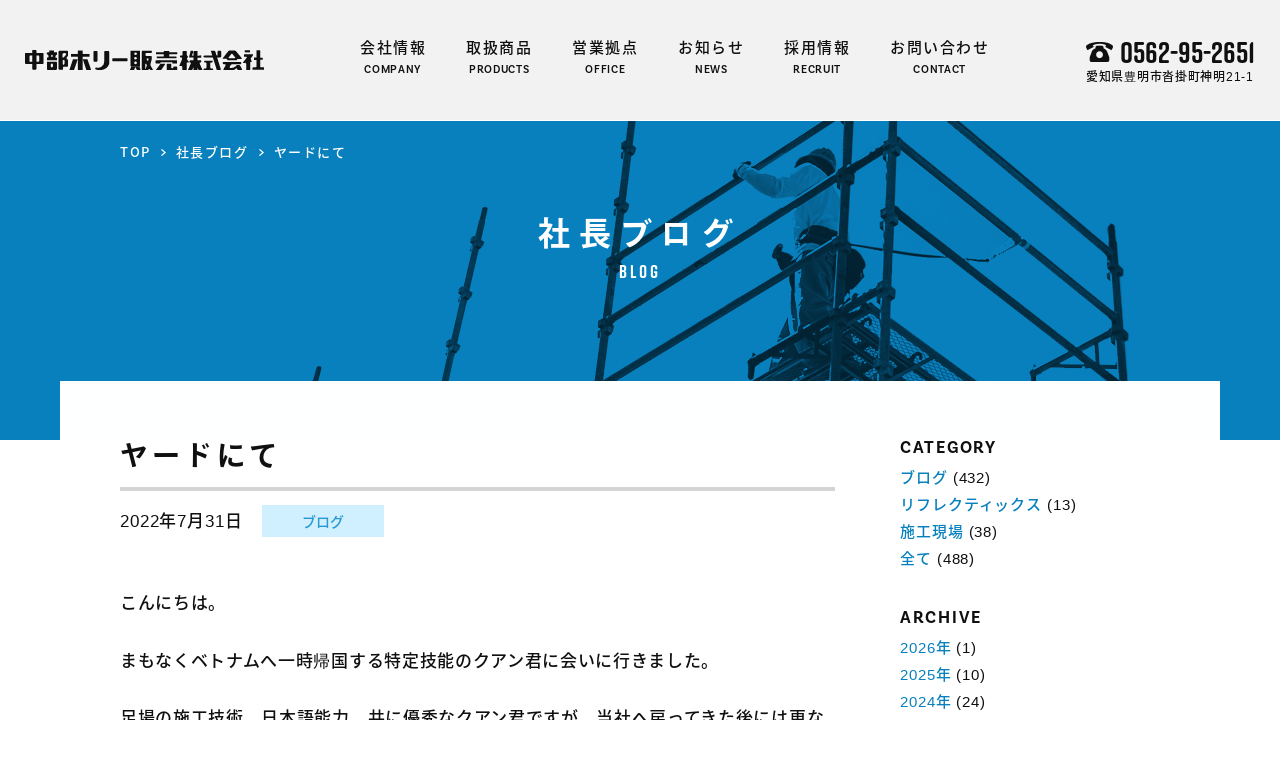

--- FILE ---
content_type: text/html; charset=UTF-8
request_url: https://c-hory.co.jp/blogpage/735/
body_size: 9449
content:

<!DOCTYPE html>
<html lang="ja">
<head>
<!-- Google Tag Manager -->
<script>(function(w,d,s,l,i){w[l]=w[l]||[];w[l].push({'gtm.start':
new Date().getTime(),event:'gtm.js'});var f=d.getElementsByTagName(s)[0],
j=d.createElement(s),dl=l!='dataLayer'?'&l='+l:'';j.async=true;j.src=
'https://www.googletagmanager.com/gtm.js?id='+i+dl;f.parentNode.insertBefore(j,f);
})(window,document,'script','dataLayer','GTM-M4F84C98');</script>
<!-- End Google Tag Manager -->
<!-- Google tag (gtag.js) -->
<script async src="https://www.googletagmanager.com/gtag/js?id=G-HKX9X55G2J"></script>
<script>
  window.dataLayer = window.dataLayer || [];
  function gtag(){dataLayer.push(arguments);}
  gtag('js', new Date());

  gtag('config', 'G-HKX9X55G2J');
</script>
<meta charset="utf-8">
<meta http-equiv="X-UA-Compatible" content="IE=edge">
<meta name="viewport" content="width=device-width,user-scalable=no,maximum-scale=1">
<meta name="format-detection" content="telephone=no">
<meta name="description" content="中部ホリー販売株式会社公式ウェブサイトの社長ブログです。">
<title>ヤードにて | 社長ブログ | 中部ホリー販売株式会社 - 東海4県での建設用仮設足場の架設・レンタル</title>
<meta property="og:title" content="社長ブログ | 中部ホリー販売株式会社 - 東海4県での建設用仮設足場の架設・レンタル">
<meta property="og:type" content="article">
<meta property="og:description" content="中部ホリー販売株式会社公式ウェブサイトの社長ブログです。">
<meta property="og:url" content="https://c-hory.co.jp/blog/">
<meta property="og:image" content="https://c-hory.co.jp/images/og_image.png">
<meta property="og:site_name" content="中部ホリー販売株式会社 - 東海4県での建設用仮設足場の架設・レンタル">
<meta name="twitter:card" content="summary_large_image">
<meta name="twitter:title" content="社長ブログ | 中部ホリー販売株式会社 - 東海4県での建設用仮設足場の架設・レンタ">
<meta name="twitter:description" content="中部ホリー販売株式会社公式ウェブサイトの社長ブログです。">
<meta name="twitter:image:src" content="https://c-hory.co.jp/images/og_image.png">
<link href="https://c-hory.co.jp/css/common.css" rel="stylesheet">
<link href="https://c-hory.co.jp/css/style.css" rel="stylesheet">
<link rel="icon" href="https://c-hory.co.jp/images/favicon/favicon.ico" type="image/x-icon">
<link rel="apple-touch-icon" href="https://c-hory.co.jp/images/favicon/apple-touch-icon.png" sizes="180x180">
<script src="https://use.typekit.net/lie6txi.js"></script>
<script>try{Typekit.load({ async: true });}catch(e){}</script>
<!--[if lt IE 9]>
<script src="https://c-hory.co.jp/js/html5shiv.js"></script>
<script src="https://c-hory.co.jp/js/css3-mediaqueries.js"></script>
<![endif]-->
<meta name='robots' content='max-image-preview:large' />
<script type="text/javascript">
/* <![CDATA[ */
window._wpemojiSettings = {"baseUrl":"https:\/\/s.w.org\/images\/core\/emoji\/15.0.3\/72x72\/","ext":".png","svgUrl":"https:\/\/s.w.org\/images\/core\/emoji\/15.0.3\/svg\/","svgExt":".svg","source":{"concatemoji":"https:\/\/c-hory.co.jp\/wp\/wp-includes\/js\/wp-emoji-release.min.js?ver=6.5.7"}};
/*! This file is auto-generated */
!function(i,n){var o,s,e;function c(e){try{var t={supportTests:e,timestamp:(new Date).valueOf()};sessionStorage.setItem(o,JSON.stringify(t))}catch(e){}}function p(e,t,n){e.clearRect(0,0,e.canvas.width,e.canvas.height),e.fillText(t,0,0);var t=new Uint32Array(e.getImageData(0,0,e.canvas.width,e.canvas.height).data),r=(e.clearRect(0,0,e.canvas.width,e.canvas.height),e.fillText(n,0,0),new Uint32Array(e.getImageData(0,0,e.canvas.width,e.canvas.height).data));return t.every(function(e,t){return e===r[t]})}function u(e,t,n){switch(t){case"flag":return n(e,"\ud83c\udff3\ufe0f\u200d\u26a7\ufe0f","\ud83c\udff3\ufe0f\u200b\u26a7\ufe0f")?!1:!n(e,"\ud83c\uddfa\ud83c\uddf3","\ud83c\uddfa\u200b\ud83c\uddf3")&&!n(e,"\ud83c\udff4\udb40\udc67\udb40\udc62\udb40\udc65\udb40\udc6e\udb40\udc67\udb40\udc7f","\ud83c\udff4\u200b\udb40\udc67\u200b\udb40\udc62\u200b\udb40\udc65\u200b\udb40\udc6e\u200b\udb40\udc67\u200b\udb40\udc7f");case"emoji":return!n(e,"\ud83d\udc26\u200d\u2b1b","\ud83d\udc26\u200b\u2b1b")}return!1}function f(e,t,n){var r="undefined"!=typeof WorkerGlobalScope&&self instanceof WorkerGlobalScope?new OffscreenCanvas(300,150):i.createElement("canvas"),a=r.getContext("2d",{willReadFrequently:!0}),o=(a.textBaseline="top",a.font="600 32px Arial",{});return e.forEach(function(e){o[e]=t(a,e,n)}),o}function t(e){var t=i.createElement("script");t.src=e,t.defer=!0,i.head.appendChild(t)}"undefined"!=typeof Promise&&(o="wpEmojiSettingsSupports",s=["flag","emoji"],n.supports={everything:!0,everythingExceptFlag:!0},e=new Promise(function(e){i.addEventListener("DOMContentLoaded",e,{once:!0})}),new Promise(function(t){var n=function(){try{var e=JSON.parse(sessionStorage.getItem(o));if("object"==typeof e&&"number"==typeof e.timestamp&&(new Date).valueOf()<e.timestamp+604800&&"object"==typeof e.supportTests)return e.supportTests}catch(e){}return null}();if(!n){if("undefined"!=typeof Worker&&"undefined"!=typeof OffscreenCanvas&&"undefined"!=typeof URL&&URL.createObjectURL&&"undefined"!=typeof Blob)try{var e="postMessage("+f.toString()+"("+[JSON.stringify(s),u.toString(),p.toString()].join(",")+"));",r=new Blob([e],{type:"text/javascript"}),a=new Worker(URL.createObjectURL(r),{name:"wpTestEmojiSupports"});return void(a.onmessage=function(e){c(n=e.data),a.terminate(),t(n)})}catch(e){}c(n=f(s,u,p))}t(n)}).then(function(e){for(var t in e)n.supports[t]=e[t],n.supports.everything=n.supports.everything&&n.supports[t],"flag"!==t&&(n.supports.everythingExceptFlag=n.supports.everythingExceptFlag&&n.supports[t]);n.supports.everythingExceptFlag=n.supports.everythingExceptFlag&&!n.supports.flag,n.DOMReady=!1,n.readyCallback=function(){n.DOMReady=!0}}).then(function(){return e}).then(function(){var e;n.supports.everything||(n.readyCallback(),(e=n.source||{}).concatemoji?t(e.concatemoji):e.wpemoji&&e.twemoji&&(t(e.twemoji),t(e.wpemoji)))}))}((window,document),window._wpemojiSettings);
/* ]]> */
</script>
<style id='wp-emoji-styles-inline-css' type='text/css'>

	img.wp-smiley, img.emoji {
		display: inline !important;
		border: none !important;
		box-shadow: none !important;
		height: 1em !important;
		width: 1em !important;
		margin: 0 0.07em !important;
		vertical-align: -0.1em !important;
		background: none !important;
		padding: 0 !important;
	}
</style>
<link rel='stylesheet' id='wp-block-library-css' href='https://c-hory.co.jp/wp/wp-includes/css/dist/block-library/style.min.css?ver=6.5.7' type='text/css' media='all' />
<style id='classic-theme-styles-inline-css' type='text/css'>
/*! This file is auto-generated */
.wp-block-button__link{color:#fff;background-color:#32373c;border-radius:9999px;box-shadow:none;text-decoration:none;padding:calc(.667em + 2px) calc(1.333em + 2px);font-size:1.125em}.wp-block-file__button{background:#32373c;color:#fff;text-decoration:none}
</style>
<style id='global-styles-inline-css' type='text/css'>
body{--wp--preset--color--black: #000000;--wp--preset--color--cyan-bluish-gray: #abb8c3;--wp--preset--color--white: #ffffff;--wp--preset--color--pale-pink: #f78da7;--wp--preset--color--vivid-red: #cf2e2e;--wp--preset--color--luminous-vivid-orange: #ff6900;--wp--preset--color--luminous-vivid-amber: #fcb900;--wp--preset--color--light-green-cyan: #7bdcb5;--wp--preset--color--vivid-green-cyan: #00d084;--wp--preset--color--pale-cyan-blue: #8ed1fc;--wp--preset--color--vivid-cyan-blue: #0693e3;--wp--preset--color--vivid-purple: #9b51e0;--wp--preset--gradient--vivid-cyan-blue-to-vivid-purple: linear-gradient(135deg,rgba(6,147,227,1) 0%,rgb(155,81,224) 100%);--wp--preset--gradient--light-green-cyan-to-vivid-green-cyan: linear-gradient(135deg,rgb(122,220,180) 0%,rgb(0,208,130) 100%);--wp--preset--gradient--luminous-vivid-amber-to-luminous-vivid-orange: linear-gradient(135deg,rgba(252,185,0,1) 0%,rgba(255,105,0,1) 100%);--wp--preset--gradient--luminous-vivid-orange-to-vivid-red: linear-gradient(135deg,rgba(255,105,0,1) 0%,rgb(207,46,46) 100%);--wp--preset--gradient--very-light-gray-to-cyan-bluish-gray: linear-gradient(135deg,rgb(238,238,238) 0%,rgb(169,184,195) 100%);--wp--preset--gradient--cool-to-warm-spectrum: linear-gradient(135deg,rgb(74,234,220) 0%,rgb(151,120,209) 20%,rgb(207,42,186) 40%,rgb(238,44,130) 60%,rgb(251,105,98) 80%,rgb(254,248,76) 100%);--wp--preset--gradient--blush-light-purple: linear-gradient(135deg,rgb(255,206,236) 0%,rgb(152,150,240) 100%);--wp--preset--gradient--blush-bordeaux: linear-gradient(135deg,rgb(254,205,165) 0%,rgb(254,45,45) 50%,rgb(107,0,62) 100%);--wp--preset--gradient--luminous-dusk: linear-gradient(135deg,rgb(255,203,112) 0%,rgb(199,81,192) 50%,rgb(65,88,208) 100%);--wp--preset--gradient--pale-ocean: linear-gradient(135deg,rgb(255,245,203) 0%,rgb(182,227,212) 50%,rgb(51,167,181) 100%);--wp--preset--gradient--electric-grass: linear-gradient(135deg,rgb(202,248,128) 0%,rgb(113,206,126) 100%);--wp--preset--gradient--midnight: linear-gradient(135deg,rgb(2,3,129) 0%,rgb(40,116,252) 100%);--wp--preset--font-size--small: 13px;--wp--preset--font-size--medium: 20px;--wp--preset--font-size--large: 36px;--wp--preset--font-size--x-large: 42px;--wp--preset--spacing--20: 0.44rem;--wp--preset--spacing--30: 0.67rem;--wp--preset--spacing--40: 1rem;--wp--preset--spacing--50: 1.5rem;--wp--preset--spacing--60: 2.25rem;--wp--preset--spacing--70: 3.38rem;--wp--preset--spacing--80: 5.06rem;--wp--preset--shadow--natural: 6px 6px 9px rgba(0, 0, 0, 0.2);--wp--preset--shadow--deep: 12px 12px 50px rgba(0, 0, 0, 0.4);--wp--preset--shadow--sharp: 6px 6px 0px rgba(0, 0, 0, 0.2);--wp--preset--shadow--outlined: 6px 6px 0px -3px rgba(255, 255, 255, 1), 6px 6px rgba(0, 0, 0, 1);--wp--preset--shadow--crisp: 6px 6px 0px rgba(0, 0, 0, 1);}:where(.is-layout-flex){gap: 0.5em;}:where(.is-layout-grid){gap: 0.5em;}body .is-layout-flex{display: flex;}body .is-layout-flex{flex-wrap: wrap;align-items: center;}body .is-layout-flex > *{margin: 0;}body .is-layout-grid{display: grid;}body .is-layout-grid > *{margin: 0;}:where(.wp-block-columns.is-layout-flex){gap: 2em;}:where(.wp-block-columns.is-layout-grid){gap: 2em;}:where(.wp-block-post-template.is-layout-flex){gap: 1.25em;}:where(.wp-block-post-template.is-layout-grid){gap: 1.25em;}.has-black-color{color: var(--wp--preset--color--black) !important;}.has-cyan-bluish-gray-color{color: var(--wp--preset--color--cyan-bluish-gray) !important;}.has-white-color{color: var(--wp--preset--color--white) !important;}.has-pale-pink-color{color: var(--wp--preset--color--pale-pink) !important;}.has-vivid-red-color{color: var(--wp--preset--color--vivid-red) !important;}.has-luminous-vivid-orange-color{color: var(--wp--preset--color--luminous-vivid-orange) !important;}.has-luminous-vivid-amber-color{color: var(--wp--preset--color--luminous-vivid-amber) !important;}.has-light-green-cyan-color{color: var(--wp--preset--color--light-green-cyan) !important;}.has-vivid-green-cyan-color{color: var(--wp--preset--color--vivid-green-cyan) !important;}.has-pale-cyan-blue-color{color: var(--wp--preset--color--pale-cyan-blue) !important;}.has-vivid-cyan-blue-color{color: var(--wp--preset--color--vivid-cyan-blue) !important;}.has-vivid-purple-color{color: var(--wp--preset--color--vivid-purple) !important;}.has-black-background-color{background-color: var(--wp--preset--color--black) !important;}.has-cyan-bluish-gray-background-color{background-color: var(--wp--preset--color--cyan-bluish-gray) !important;}.has-white-background-color{background-color: var(--wp--preset--color--white) !important;}.has-pale-pink-background-color{background-color: var(--wp--preset--color--pale-pink) !important;}.has-vivid-red-background-color{background-color: var(--wp--preset--color--vivid-red) !important;}.has-luminous-vivid-orange-background-color{background-color: var(--wp--preset--color--luminous-vivid-orange) !important;}.has-luminous-vivid-amber-background-color{background-color: var(--wp--preset--color--luminous-vivid-amber) !important;}.has-light-green-cyan-background-color{background-color: var(--wp--preset--color--light-green-cyan) !important;}.has-vivid-green-cyan-background-color{background-color: var(--wp--preset--color--vivid-green-cyan) !important;}.has-pale-cyan-blue-background-color{background-color: var(--wp--preset--color--pale-cyan-blue) !important;}.has-vivid-cyan-blue-background-color{background-color: var(--wp--preset--color--vivid-cyan-blue) !important;}.has-vivid-purple-background-color{background-color: var(--wp--preset--color--vivid-purple) !important;}.has-black-border-color{border-color: var(--wp--preset--color--black) !important;}.has-cyan-bluish-gray-border-color{border-color: var(--wp--preset--color--cyan-bluish-gray) !important;}.has-white-border-color{border-color: var(--wp--preset--color--white) !important;}.has-pale-pink-border-color{border-color: var(--wp--preset--color--pale-pink) !important;}.has-vivid-red-border-color{border-color: var(--wp--preset--color--vivid-red) !important;}.has-luminous-vivid-orange-border-color{border-color: var(--wp--preset--color--luminous-vivid-orange) !important;}.has-luminous-vivid-amber-border-color{border-color: var(--wp--preset--color--luminous-vivid-amber) !important;}.has-light-green-cyan-border-color{border-color: var(--wp--preset--color--light-green-cyan) !important;}.has-vivid-green-cyan-border-color{border-color: var(--wp--preset--color--vivid-green-cyan) !important;}.has-pale-cyan-blue-border-color{border-color: var(--wp--preset--color--pale-cyan-blue) !important;}.has-vivid-cyan-blue-border-color{border-color: var(--wp--preset--color--vivid-cyan-blue) !important;}.has-vivid-purple-border-color{border-color: var(--wp--preset--color--vivid-purple) !important;}.has-vivid-cyan-blue-to-vivid-purple-gradient-background{background: var(--wp--preset--gradient--vivid-cyan-blue-to-vivid-purple) !important;}.has-light-green-cyan-to-vivid-green-cyan-gradient-background{background: var(--wp--preset--gradient--light-green-cyan-to-vivid-green-cyan) !important;}.has-luminous-vivid-amber-to-luminous-vivid-orange-gradient-background{background: var(--wp--preset--gradient--luminous-vivid-amber-to-luminous-vivid-orange) !important;}.has-luminous-vivid-orange-to-vivid-red-gradient-background{background: var(--wp--preset--gradient--luminous-vivid-orange-to-vivid-red) !important;}.has-very-light-gray-to-cyan-bluish-gray-gradient-background{background: var(--wp--preset--gradient--very-light-gray-to-cyan-bluish-gray) !important;}.has-cool-to-warm-spectrum-gradient-background{background: var(--wp--preset--gradient--cool-to-warm-spectrum) !important;}.has-blush-light-purple-gradient-background{background: var(--wp--preset--gradient--blush-light-purple) !important;}.has-blush-bordeaux-gradient-background{background: var(--wp--preset--gradient--blush-bordeaux) !important;}.has-luminous-dusk-gradient-background{background: var(--wp--preset--gradient--luminous-dusk) !important;}.has-pale-ocean-gradient-background{background: var(--wp--preset--gradient--pale-ocean) !important;}.has-electric-grass-gradient-background{background: var(--wp--preset--gradient--electric-grass) !important;}.has-midnight-gradient-background{background: var(--wp--preset--gradient--midnight) !important;}.has-small-font-size{font-size: var(--wp--preset--font-size--small) !important;}.has-medium-font-size{font-size: var(--wp--preset--font-size--medium) !important;}.has-large-font-size{font-size: var(--wp--preset--font-size--large) !important;}.has-x-large-font-size{font-size: var(--wp--preset--font-size--x-large) !important;}
.wp-block-navigation a:where(:not(.wp-element-button)){color: inherit;}
:where(.wp-block-post-template.is-layout-flex){gap: 1.25em;}:where(.wp-block-post-template.is-layout-grid){gap: 1.25em;}
:where(.wp-block-columns.is-layout-flex){gap: 2em;}:where(.wp-block-columns.is-layout-grid){gap: 2em;}
.wp-block-pullquote{font-size: 1.5em;line-height: 1.6;}
</style>
<link rel='stylesheet' id='contact-form-7-css' href='https://c-hory.co.jp/wp/wp-content/plugins/contact-form-7/includes/css/styles.css?ver=5.5.6' type='text/css' media='all' />
<link rel="https://api.w.org/" href="https://c-hory.co.jp/wp-json/" /><link rel="EditURI" type="application/rsd+xml" title="RSD" href="https://c-hory.co.jp/wp/xmlrpc.php?rsd" />
<meta name="generator" content="WordPress 6.5.7" />
<link rel="canonical" href="https://c-hory.co.jp/blogpage/735/" />
<link rel='shortlink' href='https://c-hory.co.jp/?p=735' />
<link rel="alternate" type="application/json+oembed" href="https://c-hory.co.jp/wp-json/oembed/1.0/embed?url=https%3A%2F%2Fc-hory.co.jp%2Fblogpage%2F735%2F" />
<link rel="alternate" type="text/xml+oembed" href="https://c-hory.co.jp/wp-json/oembed/1.0/embed?url=https%3A%2F%2Fc-hory.co.jp%2Fblogpage%2F735%2F&#038;format=xml" />
</head>
<body>
<!-- Google Tag Manager (noscript) -->
<noscript><iframe src="https://www.googletagmanager.com/ns.html?id=GTM-M4F84C98"
height="0" width="0" style="display:none;visibility:hidden"></iframe></noscript>
<!-- End Google Tag Manager (noscript) -->


<!---------- header start ---------->
<header>
  <div class="header-area" id="header">
    <div class="header-area-inner">
      <div class="header">
        <div class="logo"><a href="https://c-hory.co.jp"><img src="https://c-hory.co.jp/images/logo.svg" alt="中部ホリー販売株式会社"></a></div>
        <nav class="global-nav">
          <ul>
            <li><a href="https://c-hory.co.jp/corp/index.html">会社情報<span>COMPANY</span></a></li>
            <li><a href="https://c-hory.co.jp/products.html">取扱商品<span>PRODUCTS</span></a></li>
            <li><a href="https://c-hory.co.jp/office.html">営業拠点<span>OFFICE</span></a></li>
            <li><a href="https://c-hory.co.jp/news/">お知らせ<span>NEWS</span></a></li>
            <li><a href="https://c-hory.co.jp/jobs/index.html">採用情報<span>RECRUIT</span></a></li>
            <li><a href="https://c-hory.co.jp/contact/index.html">お問い合わせ<span>CONTACT</span></a></li>
          </ul>
        </nav>
        <div class="header-contact">
          <div class="en">0562-95-2651</div>
          <div>愛知県豊明市沓掛町神明21-1</div>
        </div>
        <div class="header-sp">
          <div class="header-contact-sp">
            <a href="tel:000-0000-0000">
              <img src="https://c-hory.co.jp/images/icon_tel_01_sp.png" alt="0562-95-2651">
              <span class="en">TEL</span>
            </a>
          </div>
          <div class="hamburger-button">
            <span></span>
            <span></span>
            <span></span>
          </div>
        </div>
      </div>
      <div class="hamburger-nav">
        <ul class="global-nav-sp">
          <li><a href="https://c-hory.co.jp/corp/index.html">会社情報</a></li>
          <li><a href="https://c-hory.co.jp/products.html">取扱商品</a></li>
          <li><a href="https://c-hory.co.jp/office.html">営業拠点</a></li>
          <li class="global-nav-short-sp"><a href="https://c-hory.co.jp/support.html">現場づくりのストレス解消5つのヒント</a></li>
          <li><a href="https://c-hory.co.jp/news/">お知らせ</a></li>
          <li><a href="https://c-hory.co.jp/jobs/index.html">採用情報</a></li>
          <li class="global-nav-short-sp"><a href="https://c-hory.co.jp/recruit/" target="_blank"><span>足場職人採用スペシャルサイト</span></a></li>
          <li><a href="https://c-hory.co.jp/blog/">社長ブログ</a></li>
          <li><a href="https://www.instagram.com/c_hory/" target="_blank"><span>現場日誌</span></a></li>
          <li><a href="https://c-hory.co.jp/contact/index.html">お問い合わせ</a></li>
        </ul>
      </div>
    </div>
  </div>
</header>
<!---------- //header end ---------->

<!---------- main-title start ---------->
<div class="main-title-area">
  <div class="main-title">
    <div class="main-title-inner">
      <div>
        <h1 class="title">社長ブログ</h1>
        <div class="en">BLOG</div>
      </div>
      <ul>
        <li><a href="https://c-hory.co.jp">TOP</a></li>
        <li><a href="https://c-hory.co.jp/blog/">社長ブログ</a></li>
        <li><a href="https://c-hory.co.jp/blogpage/735/">ヤードにて</a></li>
      </ul>
    </div>
  </div>
</div>
<!---------- //main-title end ---------->


<!---------- contents start ---------->
<main class="blog">


  <!---------- blog-contents start ---------->
  <div class="blog-contents cf">
  
    
    <!---------- blog-article start ---------->
    <div class="blog-article">
            <div class="blog-title">
        <h1>ヤードにて</h1>
        <div class="blog-data">
          <div>2022年7月31日</div>
          <div><a href="https://c-hory.co.jp/blogpage/blog_category/blog/" rel="tag">ブログ</a></div>
        </div>
      </div>
      <div class="blog-article-main"><p>こんにちは。</p>
<p>まもなくベトナムへ一時帰国する特定技能のクアン君に会いに行きました。</p>
<p>足場の施工技術、日本語能力、共に優秀なクアン君ですが、当社へ戻ってきた後には更なるレベルアップを目指し、そして後輩たちのよき指導者となることを約束してくれました。</p>
<p>&nbsp;</p>
<div class="icimg"><img fetchpriority="high" decoding="async" class="alignnone  wp-image-732" src="https://c-hory.co.jp/wp/wp-content/uploads/2022/07/IMG_6904-225x300.jpg" alt="" width="194" height="259" srcset="https://c-hory.co.jp/wp/wp-content/uploads/2022/07/IMG_6904-225x300.jpg 225w, https://c-hory.co.jp/wp/wp-content/uploads/2022/07/IMG_6904-rotated.jpg 480w" sizes="(max-width: 194px) 100vw, 194px" /></div>
<p>&nbsp;</p>
<p>彼らが資材置き場の隅っこで育てている野菜を少しもらってきました。</p>
<p>&nbsp;</p>
<div class="icimg"><img decoding="async" class="alignnone  wp-image-733" src="https://c-hory.co.jp/wp/wp-content/uploads/2022/07/IMG_6906-225x300.jpg" alt="" width="194" height="259" srcset="https://c-hory.co.jp/wp/wp-content/uploads/2022/07/IMG_6906-225x300.jpg 225w, https://c-hory.co.jp/wp/wp-content/uploads/2022/07/IMG_6906-rotated.jpg 480w" sizes="(max-width: 194px) 100vw, 194px" /></div>
<p>&nbsp;</p>
<p>空心菜は炒め物に、キュウリはサラダに入れていただきました。</p>
<p>&nbsp;</p>
<div class="icimg"><img decoding="async" class="alignnone  wp-image-734" src="https://c-hory.co.jp/wp/wp-content/uploads/2022/07/IMG_6921-225x300.jpg" alt="" width="194" height="259" srcset="https://c-hory.co.jp/wp/wp-content/uploads/2022/07/IMG_6921-225x300.jpg 225w, https://c-hory.co.jp/wp/wp-content/uploads/2022/07/IMG_6921-rotated.jpg 480w" sizes="(max-width: 194px) 100vw, 194px" /></div>
<p>&nbsp;</p>
<p>おいしかったです。</p>
<p>&nbsp;</p>
<p>無事の帰国を祈ります。</p>
<p>&nbsp;</p>
</div>
      <div class="blog-back-button">
        <div><a href="https://c-hory.co.jp/blog/"><span>一覧へ</span></a></div>
      </div>  
          </div>
    <!---------- //blog-article end ---------->
    
    
    <!---------- blog-widget start ---------->
    <div class="blog-widget-base"><!-- widget-list -->
<div class="blog-widget blog-widget-pc">
  <h2>CATEGORY</h2>
  <div class="blog-widget-list">
    <ul>
      	<li class="cat-item cat-item-4"><a href="https://c-hory.co.jp/blogpage/blog_category/blog/">ブログ</a> (432)
</li>
	<li class="cat-item cat-item-5"><a href="https://c-hory.co.jp/blogpage/blog_category/%e3%83%aa%e3%83%95%e3%83%ac%e3%82%af%e3%83%86%e3%82%a3%e3%83%83%e3%82%af%e3%82%b9/">リフレクティックス</a> (13)
</li>
	<li class="cat-item cat-item-6"><a href="https://c-hory.co.jp/blogpage/blog_category/%e6%96%bd%e5%b7%a5%e7%8f%be%e5%a0%b4/">施工現場</a> (38)
</li>
      <li><a href="https://c-hory.co.jp/blog/">全て</a>&nbsp;(488)</li>
    </ul>
  </div>
</div>
<!-- //widget-list -->
<!-- widget-list -->
<div class="blog-widget blog-widget-pc">
  <h2>ARCHIVE</h2>
  <div class="blog-widget-list">
    	<li><a href='https://c-hory.co.jp/blogpage/date/2026/'>2026年</a>&nbsp;(1)</li>
	<li><a href='https://c-hory.co.jp/blogpage/date/2025/'>2025年</a>&nbsp;(10)</li>
	<li><a href='https://c-hory.co.jp/blogpage/date/2024/'>2024年</a>&nbsp;(24)</li>
	<li><a href='https://c-hory.co.jp/blogpage/date/2023/'>2023年</a>&nbsp;(17)</li>
	<li><a href='https://c-hory.co.jp/blogpage/date/2022/'>2022年</a>&nbsp;(20)</li>
	<li><a href='https://c-hory.co.jp/blogpage/date/2021/'>2021年</a>&nbsp;(33)</li>
	<li><a href='https://c-hory.co.jp/blogpage/date/2020/'>2020年</a>&nbsp;(45)</li>
	<li><a href='https://c-hory.co.jp/blogpage/date/2019/'>2019年</a>&nbsp;(45)</li>
	<li><a href='https://c-hory.co.jp/blogpage/date/2018/'>2018年</a>&nbsp;(31)</li>
	<li><a href='https://c-hory.co.jp/blogpage/date/2017/'>2017年</a>&nbsp;(15)</li>
	<li><a href='https://c-hory.co.jp/blogpage/date/2016/'>2016年</a>&nbsp;(11)</li>
	<li><a href='https://c-hory.co.jp/blogpage/date/2015/'>2015年</a>&nbsp;(16)</li>
	<li><a href='https://c-hory.co.jp/blogpage/date/2014/'>2014年</a>&nbsp;(41)</li>
	<li><a href='https://c-hory.co.jp/blogpage/date/2013/'>2013年</a>&nbsp;(36)</li>
	<li><a href='https://c-hory.co.jp/blogpage/date/2012/'>2012年</a>&nbsp;(38)</li>
	<li><a href='https://c-hory.co.jp/blogpage/date/2011/'>2011年</a>&nbsp;(46)</li>
	<li><a href='https://c-hory.co.jp/blogpage/date/2010/'>2010年</a>&nbsp;(48)</li>
	<li><a href='https://c-hory.co.jp/blogpage/date/2009/'>2009年</a>&nbsp;(11)</li>
  </div>
</div>
<!-- //widget-list -->
<!-- widget-list -->
<div class="blog-widget">
  <div class="blog-widget-sp">
    <li id="custom-post-type-categories-2" class="widget widget_categories"><h2 class="widgettitle">カテゴリー</h2>
<label class="screen-reader-text" for="custom-post-type-categories-dropdown-2">カテゴリー</label>
<form action="https://c-hory.co.jp" method="get">
			<select  name='blog_category' id='custom-post-type-categories-dropdown-2' class='postform'>
	<option value='-1'>カテゴリーを選択</option>
	<option class="level-0" value="blog">ブログ&nbsp;&nbsp;(432)</option>
	<option class="level-0" value="%e3%83%aa%e3%83%95%e3%83%ac%e3%82%af%e3%83%86%e3%82%a3%e3%83%83%e3%82%af%e3%82%b9">リフレクティックス&nbsp;&nbsp;(13)</option>
	<option class="level-0" value="%e6%96%bd%e5%b7%a5%e7%8f%be%e5%a0%b4">施工現場&nbsp;&nbsp;(38)</option>
</select>
</form>
<script>
/* <![CDATA[ */
(function() {
	var dropdown = document.getElementById( "custom-post-type-categories-dropdown-2" );
	function onCatChange() {
		if ( dropdown.options[dropdown.selectedIndex].value ) {
			return dropdown.form.submit();
		}
	}
	dropdown.onchange = onCatChange;
})();
/* ]]> */
</script>
			</li>
    <select name="archive-dropdown" onChange='document.location.href=this.options[this.selectedIndex].value;'>
      <option value="">年を選択</option>
      	<option value='https://c-hory.co.jp/blogpage/date/2026/'> 2026 &nbsp;(1)</option>
	<option value='https://c-hory.co.jp/blogpage/date/2025/'> 2025 &nbsp;(10)</option>
	<option value='https://c-hory.co.jp/blogpage/date/2024/'> 2024 &nbsp;(24)</option>
	<option value='https://c-hory.co.jp/blogpage/date/2023/'> 2023 &nbsp;(17)</option>
	<option value='https://c-hory.co.jp/blogpage/date/2022/'> 2022 &nbsp;(20)</option>
	<option value='https://c-hory.co.jp/blogpage/date/2021/'> 2021 &nbsp;(33)</option>
	<option value='https://c-hory.co.jp/blogpage/date/2020/'> 2020 &nbsp;(45)</option>
	<option value='https://c-hory.co.jp/blogpage/date/2019/'> 2019 &nbsp;(45)</option>
	<option value='https://c-hory.co.jp/blogpage/date/2018/'> 2018 &nbsp;(31)</option>
	<option value='https://c-hory.co.jp/blogpage/date/2017/'> 2017 &nbsp;(15)</option>
	<option value='https://c-hory.co.jp/blogpage/date/2016/'> 2016 &nbsp;(11)</option>
	<option value='https://c-hory.co.jp/blogpage/date/2015/'> 2015 &nbsp;(16)</option>
	<option value='https://c-hory.co.jp/blogpage/date/2014/'> 2014 &nbsp;(41)</option>
	<option value='https://c-hory.co.jp/blogpage/date/2013/'> 2013 &nbsp;(36)</option>
	<option value='https://c-hory.co.jp/blogpage/date/2012/'> 2012 &nbsp;(38)</option>
	<option value='https://c-hory.co.jp/blogpage/date/2011/'> 2011 &nbsp;(46)</option>
	<option value='https://c-hory.co.jp/blogpage/date/2010/'> 2010 &nbsp;(48)</option>
	<option value='https://c-hory.co.jp/blogpage/date/2009/'> 2009 &nbsp;(11)</option>
    </select>  
  </div>
</div>
<!-- //widget-list --></div>
    <!---------- //blog-widget end ---------->
    
  
  </div>
  <!---------- //blog-contents end ---------->

  
</main>
<!---------- //contents end ---------->


<!---------- footer start ---------->
<footer>
  <div class="footer">
    <div class="footer-inner">
      <div class="page-top"><a href="#header" class="hover-fade"><img src="https://c-hory.co.jp/images/pagetop.svg" alt="このページの先頭に戻る"></a></div>
      <div class="footer-contents">
        <div class="footer-nav">
          <div>
            <div class="footer-accordion"><a href="https://c-hory.co.jp/corp/index.html">会社情報</a></div>
            <ul class="footer-accordion-menu">
              <li class="footer-accordion-item-sp"><a href="https://c-hory.co.jp/corp/index.html">会社情報TOP</a></li>
              <li><a href="https://c-hory.co.jp/corp/outline.html">会社概要</a></li>
              <li><a href="https://c-hory.co.jp/corp/message.html">ごあいさつ</a></li>
              <li><a href="https://c-hory.co.jp/corp/guideline.html">行動指針</a></li>
              <li><a href="https://c-hory.co.jp/corp/meeting.html">経営計画発表会</a></li>
              <li><a href="https://c-hory.co.jp/corp/sdgs.html">SDGsへの取り組み</a></li>
            </ul>
          </div>
          <div>
            <div><a href="https://c-hory.co.jp/products.html">取扱商品</a></div>
            <div><a href="https://c-hory.co.jp/office.html">営業拠点</a></div>
            <div><a href="https://c-hory.co.jp/support.html">現場づくりのストレス解消5つのヒント</a></div>
            <div class="footer-nav-space"><a href="https://c-hory.co.jp/news/">お知らせ</a></div>
            <div class="footer-accordion"><a href="https://c-hory.co.jp/jobs/index.html">採用情報</a></div>
            <ul class="footer-accordion-menu">
              <li class="footer-accordion-item-sp"><a href="https://c-hory.co.jp/jobs/index.html">採用情報TOP</a></li>
              <li><a href="https://c-hory.co.jp/recruit/" target="_blank"><span class="icon-window">足場職人採用スペシャルサイト</span></a></li>
            </ul>
          </div>
          <div>
            <div><a href="https://c-hory.co.jp/blog/">社長ブログ</a></div>
            <div><a href="https://www.instagram.com/c_hory/" target="_blank"><span class="icon-window">現場日誌</span></a></div>
            <div><a href="https://c-hory.co.jp/contact/index.html">お問い合わせ</a></div>
          </div>
        </div>
        <div class="footer-information">
          <div><a href="https://c-hory.co.jp"><img src="https://c-hory.co.jp/images/logo.svg" alt="中部ホリー販売株式会社"></a></div>
          <div>〒470-1101　愛知県豊明市沓掛町神明21-1<br>TEL：0562-95-2651　FAX：0562-95-2366</div>
          <div class="footer-banner">
            <div><a href="https://www.mokujukyo.or.jp/" class="hover-fade" target="_blank"><img src="https://c-hory.co.jp/images/banner_mokujukyo.png" alt="一般社団法人 日本木造住宅産業協会"></a></div>
            <div><a href="https://famifure.pref.aichi.jp/" class="hover-fade" target="_blank"><img src="https://c-hory.co.jp/images/banner_famifure.png" alt="愛知県ファミリー・フレンドリー企業"></a></div>
            <div class="aichi-sdgs-partners"><a href="https://aichi-sdgs-partners.jp/" class="hover-fade" target="_blank"><img src="https://c-hory.co.jp/images/banner_aichi-sdgs-partners.jpg" alt="愛知県SDGs登録制度 あいちSDGsパートナーズ"></a></div>
          </div>
        </div>
      </div>
    </div>
  </div>
  <div class="copyright">&copy; 2021 chubu hory sales Co., Ltd. All rights reserved.</div>
</footer>
<!---------- //footer end ---------->


<script type="text/javascript" src="https://c-hory.co.jp/js/jquery.min.js"></script>
<script type="text/javascript" src="https://c-hory.co.jp/js/common.js"></script>
<script type="text/javascript">
var gaJsHost = (("https:" == document.location.protocol) ? "https://ssl." : "http://www.");
document.write(unescape("%3Cscript src='" + gaJsHost + "google-analytics.com/ga.js' type='text/javascript'%3E%3C/script%3E"));
</script>
<script type="text/javascript">
try {
var pageTracker = _gat._getTracker("UA-2475132-2");
pageTracker._trackPageview();
} catch(err) {}
</script>


<script type="text/javascript" src="https://c-hory.co.jp/wp/wp-includes/js/dist/vendor/wp-polyfill-inert.min.js?ver=3.1.2" id="wp-polyfill-inert-js"></script>
<script type="text/javascript" src="https://c-hory.co.jp/wp/wp-includes/js/dist/vendor/regenerator-runtime.min.js?ver=0.14.0" id="regenerator-runtime-js"></script>
<script type="text/javascript" src="https://c-hory.co.jp/wp/wp-includes/js/dist/vendor/wp-polyfill.min.js?ver=3.15.0" id="wp-polyfill-js"></script>
<script type="text/javascript" id="contact-form-7-js-extra">
/* <![CDATA[ */
var wpcf7 = {"api":{"root":"https:\/\/c-hory.co.jp\/wp-json\/","namespace":"contact-form-7\/v1"}};
/* ]]> */
</script>
<script type="text/javascript" src="https://c-hory.co.jp/wp/wp-content/plugins/contact-form-7/includes/js/index.js?ver=5.5.6" id="contact-form-7-js"></script>
</body>
</html>

--- FILE ---
content_type: text/css
request_url: https://c-hory.co.jp/css/common.css
body_size: 8498
content:
@charset "utf-8";

/* *****************************************************************************
=01 reset style
=02 option style
=03 common style
=04 layout style
***************************************************************************** */
/* */
/*---------- =01 reset style ----------*/
/* http://meyerweb.com/eric/tools/css/reset/
   v2.0 | 20110126
   License: none (public domain)
*/

html, body, div, span, applet, object, iframe,
h1, h2, h3, h4, h5, h6, p, blockquote, pre,
a, abbr, acronym, address, big, cite, code,
del, dfn, em, img, ins, kbd, q, s, samp,
small, strike, strong, sub, sup, tt, var,
b, u, i, center,
dl, dt, dd, ol, ul, li,
fieldset, form, label, legend,
table, caption, tbody, tfoot, thead, tr, th, td,
article, aside, canvas, details, embed,
figure, figcaption, footer, header, hgroup,
menu, nav, output, ruby, section, summary,
time, mark, audio, video {
	margin: 0;
	padding: 0;
	border: 0;
	font-size: 100%;
	font: inherit;
	vertical-align: baseline;
}
/* HTML5 display-role reset for older browsers */
article, aside, details, figcaption, figure,
footer, header, hgroup, menu, nav, section {
	display: block;
}
body {
	line-height: 1;
}
ol, ul {
	list-style: none;
}
blockquote, q {
	quotes: none;
}
blockquote:before, blockquote:after,
q:before, q:after {
	content: '';
	content: none;
}
table {
	border-collapse: collapse;
	border-spacing: 0;
}
/*---------- //end reset style ----------*/

/*---------- =02 option style ----------*/
.tal{text-align:left!important;}
.tac{text-align:center!important;}
.tar{text-align:right!important;}
.mbNone{margin-bottom:0!important;}
.mbShort{margin-bottom:1em!important;}
.mbMiddle{margin-bottom:2em!important;}
.mbLong{margin-bottom:3em!important;}
.bold{font-weight:bold;}
.red{color:#d30a24;}
.cf{zoom:1;}
.cf:before,.cf:after{content:"";display:table;}
.cf:after{clear:both;}
/*---------- //end option style ----------*/

/*---------- =03 common style ----------*/
*{
	-o-box-sizing: border-box;
	-ms-box-sizing: border-box;
	box-sizing: border-box;
    -webkit-tap-highlight-color: rgba(0,0,0,0);
}
html{
	font-size: 62.5%;
}
@font-face{
    font-family: "Yu Gothic";
    src: local("Yu Gothic Medium");
    font-weight: 400;
}
@font-face{
    font-family: "Yu Gothic";
    src: local("Yu Gothic Bold");
    font-weight: bold;
}
body{
    font-family: Helvetica,source-han-sans-japanese,"Yu Gothic","Yu Gothic Medium","游ゴシック Medium",YuGothic,"游ゴシック体",sans-serif;
    font-style: normal;
    font-weight: 500;
	line-height: 2;
	color: #101010;
	background-color: #ffffff;
	-webkit-text-size-adjust: 100%;
	font-size: 16px;
}
a{
	color: #101010;
	text-decoration: none;
}
a:hover,
a:active{
	text-decoration: none;
}
img,a img{
	vertical-align: bottom;
	border: none;
}
strong{
	font-weight: bold;
}
::selection{
	background-color: #101010;
	color: #ffffff;
}
::-moz-selection{
	background-color: #101010;
	color: #ffffff;
}
.title{
    font-family: ryo-gothic-plusn, sans-serif;
    font-style: normal;
    font-weight: 700;
}
.strong{
    font-family: ryo-gothic-plusn, sans-serif;
    font-style: normal;
    font-weight: 800;
}
.en{
    font-family: rift-soft, sans-serif;
    font-style: normal;
    font-weight: 700;
}
.en-02{
    font-family: basic-sans, sans-serif;
    font-style: normal;
    font-weight: 700;
}

@media print, screen and (max-width: 1000px){
    body.is-fixed{
        position: fixed;
        width: 100%;
        height: 100%;
    }
}

/*---------- //end common style ----------*/

/*---------- =04 layout style ----------*/
/*========================================
header layout
========================================*/
.header{
    background-color: #f2f2f2;
    display: -webkit-box;
    display: -webkit-flex;
    display: -ms-flexbox;
    display: flex;
    -webkit-box-align: center;
    -ms-flex-align: center;
    -webkit-align-items: center;
    align-items: center;
    -webkit-box-pack: justify;
    -ms-flex-pack: justify;
    -webkit-justify-content: space-between;
    justify-content: space-between;
    height: 120px;
    padding-left: 60px;
    padding-right: 60px;
    width: 100%;
}

@media print, screen and (max-width: 1580px){
    .header{
        padding-left: 40px;
        padding-right: 40px;
    }
}

@media print, screen and (max-width: 1380px){
    .header{
        padding-left: 25px;
        padding-right: 25px;
    }
}

@media print, screen and (max-width: 1180px){
    .header{
        padding-left: 20px;
        padding-right: 20px;
    }
}

@media print, screen and (max-width: 1000px){
    .header-area{
        margin-top: 56px;
    }
    .header-area-inner{
        margin-top: -56px;
        padding-top: 56px;
    }
    .header{
        height: 56px;
        position: fixed;
        top: 0;
        padding: 0 0 0 16px;
        z-index: 11;
        border-bottom: 1px solid #d9d9d9;
    }
}

/* logo */
.logo{
    line-height: 0;
    display: inline-block;
    height: 20px;
}
.logo a{
    -webkit-transition: all 0.3s ease-in-out;
    transition: all 0.3s ease-in-out;
}
.logo a:hover{
    opacity: 0.5;
}
.logo img{
    width: 236px;
}

@media print, screen and (max-width: 1280px){
    /* logo */
    .logo{
        width: 19.4%;
    }
    .logo img{
        width: 100%;
    }
}

@media print, screen and (max-width: 1000px){
    /* logo */
    .logo{
        width: 192px;
        height: 17px;
    }
    .logo a:hover{
        opacity: 1;
    }
}

@media print, screen and (max-width: 350px){
    /* logo */
    .logo{
        width: 51%;
    }
}

/* global-nav */
.global-nav ul{
    display: -webkit-box;
    display: -webkit-flex;
    display: -ms-flexbox;
    display: flex;
}
.global-nav li{
    height: 120px;
    display: inline-block;
    text-align: center;
    font-size: 16px;
    line-height: 16px;
    letter-spacing: 0.1em;
}
.global-nav li a{
    display: block;
    height: 120px;
    padding: 40px 30px 0;
    position: relative;
    -webkit-transition: all 0.3s ease-in-out;
    transition: all 0.3s ease-in-out;
}
.global-nav li a:hover{
    color: #0072ab;
}
.global-nav li a::after{
    content: "";
    display: block;
    height: 1px;
    width: 100%;
    -webkit-transition-property: -webkit-transform;
    transition-property: -webkit-transform;
    transition-property: transform;
    transition-property: transform, -webkit-transform;
    -webkit-transition-duration: .3s;
    transition-duration: .3s;
    -webkit-transition-timing-function: ease;
    transition-timing-function: ease;
    -webkit-transition-delay: 0;
    transition-delay: 0;
    background: #0072ab;
    position: absolute;
    left: 0;
    bottom: 0;
    -webkit-transform: scale(0, 1);
    transform: scale(0, 1);
    -webkit-transform-origin: right top;
    transform-origin: right top
}
.global-nav li a:hover::after{
    -webkit-transform: scale(1, 1);
    transform: scale(1, 1);
    -webkit-transform-origin: left top;
    transform-origin: left top;
    width: 100%;
}
.global-nav li span{
    display: block;
    font-family: basic-sans, sans-serif;
    font-style: normal;
    font-weight: 600;
    line-height: 11px;
    font-size: 11px;
    padding-top: 10px;
    letter-spacing: 0.06em;
}
.global-nav li.global-nav-on{
    background-color: #e8e8e8;
    border-bottom: 1px solid #0072ab;
}
.global-nav li.global-nav-on a::after{
    display: none;
}

@media print, screen and (max-width: 1480px){
    /* global-nav */
    .global-nav li a{
        padding-left: 25px;
        padding-right: 25px;
    }
}

@media print, screen and (max-width: 1380px){
    /* global-nav */
    .global-nav li a{
        padding-left: 20px;
        padding-right: 20px;
    }
}

@media print, screen and (max-width: 1280px){
    /* global-nav */
    .global-nav li{
        font-size: 15px;
        line-height: 15px;
    }
}

@media print, screen and (max-width: 1180px){
    /* global-nav */
    .global-nav li{
        font-size: 14px;
        line-height: 14px;
    }
    .global-nav li a{
        padding-left: 15px;
        padding-right: 15px;
    }
    .global-nav li span{
        line-height: 10px;
        font-size: 10px;
        padding-top: 8px;
    }
}

@media print, screen and (max-width: 1080px){
    /* global-nav */
    .global-nav li a{
        padding-left: 13px;
        padding-right: 13px;
    }
}

@media print, screen and (max-width: 1000px){
    /* global-nav */
    .global-nav{
        display: none;
    }
}

/* header-contact */
.header-contact div:first-child{
    font-size: 30px;
    letter-spacing: 0.05em;
    line-height: 30px;
    padding-left: 35px;
    background: url(../images/icon_tel_01.png) left center no-repeat;
}
.header-contact div:last-child{
    font-size: 13px;
    line-height: 13px;
    padding-top: 4px;
    letter-spacing: 0.06em;
}

@media print, screen and (max-width: 1280px){
    /* header-contact */
    .header-contact div:first-child{
        padding-left: 34px;
        letter-spacing: 0;
    }
    .header-contact div:last-child{
        font-size: 12px;
        line-height: 12px;
        padding-top: 4px;
        letter-spacing: 0.06em;
    }
}

@media print, screen and (max-width: 1180px){
    /* header-contact */
    .header-contact div:first-child{
        font-size: 26px;
        line-height: 26px;
    }
    .header-contact div:last-child{
        font-size: 11px;
        line-height: 11px;
    }
}

@media print, screen and (max-width: 1000px){
    /* header-contact */
    .header-contact{
        display: none;
    }
}

/* header-sp */
.header-sp{
    display: none;
}

@media print, screen and (max-width: 1000px){
    /* header-sp */
    .header-sp{
        display: block;
        border-bottom: 1px solid #d9d9d9;
    }
}

/* header-contact-sp */
@media print, screen and (max-width: 1000px){
    .header-contact-sp{
        width: 56px;
        height: 56px;
    }
    .header-contact-sp{
        display: block;
        line-height: 0;
        text-align: center;
        border-left: 1px solid #d9d9d9;
        border-right: 1px solid #d9d9d9;
        float: left;
    }
    .header-contact-sp a{
        display: block;
        background-color: #ffffff;
        padding-top: 13px;
        height: 56px;
    }
    .header-contact-sp img{
        width: 26px;
        line-height: 0;
    }
    .header-contact-sp span{
        display: block;
        text-align: center;
        line-height: 13px;
        font-size: 13px;
        letter-spacing: 0.12em;
        padding-top: 2px;
    }
}

/* hamburger-button */
@media print, screen and (max-width: 1000px){
    .hamburger-button{
        display: block;
        width: 56px;
        height: 56px;
        background-color: #ffffff;
        float: right;
        cursor: pointer;
        position: relative;
    }
    .hamburger-button span{
        -webkit-transition: all 0.3s ease;
        transition: all 0.3s ease;
        background-color: #101010;
        display: block;
        height: 2px;
        position: absolute;
        width: 23px;
    }
    .hamburger-button span:nth-child(1){
        -webkit-transform: rotate(0);
        transform: rotate(0);
        -webkit-transform-origin: left top;
        transform-origin: left top;
        top: 20px;
        left: 17px;
    }
    .hamburger-button span:nth-child(2){
        -webkit-transform-origin: left bottom;
        transform-origin: left bottom;
        top: 27px;
        left: 17px;
    }
    .hamburger-button span:nth-child(3){
        -webkit-transform-origin: right bottom;
        transform-origin: right bottom;
        top: 34px;
        left: 17px;
    }
    .hamburger-button.is-open span:nth-child(1){
        -webkit-transform: rotate(45deg);
        transform: rotate(45deg);
        top: 19px;
        left: 19px;
    }
    .hamburger-button.is-open span:nth-child(2){
        -webkit-transform: rotate(-45deg);
        transform: rotate(-45deg);
        top: 35px;
        left: 19px;
    }
    .hamburger-button.is-open span:nth-child(3){
        display: none;
    }
}

/* hamburger-nav */
.hamburger-nav{
    display: none;
}

@media print, screen and (max-width: 1000px){
    /* hamburger-nav */
    .hamburger-nav{
        background-color: rgba(255,255,255,0.95);
        -webkit-transition-property: opacity, visibility, top;
        transition-property: opacity, visibility, top;
        -webkit-transition-duration: 0.6s;
        transition-duration: 0.6s;
        -webkit-transition-timing-function: cubic-bezier(0.64, 0.01, 0.39, 0.99);
        transition-timing-function: cubic-bezier(0.64, 0.01, 0.39, 0.99);
        -webkit-transition-delay: 0;
        transition-delay: 0;
        display: block;
        height: 100%;
        opacity: 0;
        overflow: auto;
        position: fixed;
        top: -100%;
        left: 0;
        visibility: hidden;
        width: 100%;
        -webkit-overflow-scrolling: touch;
        z-index: 10;
        padding: 56px 0 40px;
    }
    .hamburger-nav.is-open{
        display: block;
        opacity: 1;
        top: 0;
        visibility: visible;
    }
}

/* global-nav-sp */
@media print, screen and (max-width: 1000px){
    .global-nav-sp li{
        font-size: 15px;
        border-bottom: 1px solid #d9d9d9;
        line-height: 1.4;
        letter-spacing: 0.08em;
    }
    .global-nav-sp li a{
        padding: 18px 40px 18px 20px;
        display: block;
        background: url(../images/arrow_nav_01_sp.png) right 20px center no-repeat;
        background-size: 8px 13px;
    }
    .global-nav-sp li a span{
        padding-right: 22px;
        background: url(../images/icon_window.svg) right center no-repeat;
        background-size: 14px 10px;
    }
}

@media print, screen and (max-width: 380px){
    /* global-nav-sp */
    .global-nav-sp li.global-nav-short-sp{
        letter-spacing: 0;
    }
}

/*========================================
contents layout
========================================*/
/* hover-fade */
.hover-fade{
    -webkit-transition: all 0.3s ease-in-out;
    transition: all 0.3s ease-in-out;
}
.hover-fade:hover{
    opacity: 0.5;
}

@media print, screen and (max-width: 760px){
    /* hover-fade */
    .hover-fade:hover{
        opacity: 1;
    }
}

/* js-anchor */
@media print, screen and (max-width: 760px){
    .js-anchor{
        padding-top: 56px;
        margin-top: -56px;
    }
}

/* note */
.note{
    padding-left: 1em;
    text-indent: -1em;
}

/* main-title */
.main-title-area{
    background: #0780bd url(../images/img_main_bg.jpg) top center no-repeat;
    height: 320px;
    border-top: 1px solid #ffffff;
}
.main-title{
    margin: 0 auto;
    height: 320px;
    padding-bottom: 60px;
    background: url(../images/bg_white.png) center bottom no-repeat;
    background-size: 1240px 60px;
}
.main-title-inner{
    width: 1240px;
    height: 260px;
    margin: 0 auto;
    position: relative;
    overflow: hidden;
}
.main-title-inner > div{
    position: absolute;
    top: 50%;
    left: 50%;
    -ms-transform: translate(-50%,-50%);
    -webkit-transform : translate(-50%,-50%);
    transform : translate(-50%,-50%);
    text-align: center;
    color: #ffffff;
    width: 100%;
}
.main-title .title{
    font-size: 32px;
    letter-spacing: 0.28em;
    line-height: 32px;
    margin-bottom: 10px;
}
.main-title .en{
    font-size: 18px;
    letter-spacing: 0.18em;
    line-height: 18px;
}
.main-title ul{
    position: absolute;
    top: 15px;
    left: 60px;
    letter-spacing: -.4em;
}
.main-title li{
    display: inline-block;
    font-family: source-han-sans-japanese,"Yu Gothic","Yu Gothic Medium","游ゴシック Medium",YuGothic,"游ゴシック体",sans-serif;
    font-style: normal;
    font-weight: 500;
    font-size: 13px;
    letter-spacing: 0.12em;
    padding-left: 15px;
    margin-left: 10px;
    background: url(../images/arrow_breadcrumb.png) left center no-repeat;
}
.main-title li:first-child{
    margin-left: 0;
    padding-left: 0;
    background-image: none;
}
.main-title li a{
    color: #ffffff;
    -webkit-transition: all 0.3s ease-in-out;
    transition: all 0.3s ease-in-out;
}
.main-title li a:hover{
    opacity: 0.7;
}


@media print, screen and (max-width: 1377px){
    /* main-title */
    .main-title{
        margin: 0 60px;
    }
    .main-title-inner{
        width: 100%;
    }
}

@media print, screen and (max-width: 1240px){
    /* main-title */
    .main-title{
        margin: 0 40px;
    }
    .main-title ul{
        left: 40px;
    }
}

@media print, screen and (max-width: 1000px){
    /* main-title */
    .main-title{
        margin: 0 20px;
    }
    .main-title ul{
        left: 5px;
    }
}

@media print, screen and (max-width: 760px){
    /* main-title */
    .main-title-area{
        background: url(../images/img_main_bg_sp.jpg) top center no-repeat;
        height: auto;
        border-top: none;
        background-size: auto 130px;
    }
    .main-title{
        height: auto;
        padding-bottom: 0;
        background-image: none;
        margin: 0;
    }
    .main-title-inner{
        height: auto;
    }
    .main-title-inner > div{
        top: 45px;
        -ms-transform: translate(-50%,0);
        -webkit-transform : translate(-50%,0);
        transform : translate(-50%,0);
    }
    .main-title .title{
        font-size: 25px;
        letter-spacing: 0.24em;
        line-height: 25px;
        margin-bottom: 6px;
    }
    .main-title .en{
        font-size: 15px;
        line-height: 15px;
    }
    .main-title ul{
        position: static;
        padding: 133px 15px 3px;
        border-bottom: 1px solid #e0e0e0;
    }
    .main-title li{
        font-size: 12px;
        letter-spacing: 0.1em;
        padding-left: 16px;
        margin-left: 10px;
        background: url(../images/arrow_breadcrumb_sp.png) left 9px no-repeat;
        background-size: 6px 8px;
    }
    .main-title li:first-child{
        margin-left: 0;
        padding-left: 0;
        background-image: none;
    }
    .main-title li a{
        color: #101010;
    }
    .main-title li a:hover{
        opacity: 1;
    }
}

/* contents-block */
.contents-block{
    width: 1360px;
    margin: 0 auto 100px;
    padding: 0 120px;
}

@media print, screen and (max-width: 1377px){
    /* contents-block */
    .contents-block{
        width: 100%;
    }
}

@media print, screen and (max-width: 1240px){
    /* contents-block */
    .contents-block{
        margin-top: -20px;
        padding: 0 80px;
    }
}

@media print, screen and (max-width: 1000px){
    /* contents-block */
    .contents-block{
        margin-top: -40px;
        padding: 0 40px;
    }
}

@media print, screen and (max-width: 760px){
    /* contents-block */
    .contents-block{
        margin-top: 0;
        margin-bottom: 40px;
        padding: 20px 20px 0;
    }
}

/* intro-text */
.intro-text{
    width: 1360px;
    margin: 0 auto 80px;
    padding: 20px 120px 0;
}
.intro-text p{
    font-size: 17px;
    letter-spacing: 0.04em;
    line-height: 2;
    margin-bottom: 1.8em;
    text-align: center;
}
.intro-text p:last-child{
    margin-bottom: 0;
}

@media print, screen and (max-width: 1377px){
    /* intro-text */
    .intro-text{
        width: 100%;
    }
}

@media print, screen and (max-width: 1240px){
    /* intro-text */
    .intro-text{
        padding: 20px 80px 0;
    }
}

@media print, screen and (max-width: 1240px){
    /* intro-text */
    .intro-text p{
        line-height: 1.8;
    }
}

@media print, screen and (max-width: 760px){
    /* intro-text */
    .intro-text{
        margin-top: 0;
        margin-bottom: 30px;
        padding: 30px 20px 0;
    }
    .intro-text p{
        font-size: 14px;
        margin-bottom: 1.5em;
        text-align: left;
    }
}

/* category-title */
.category-title-area{
    text-align: center;
    margin-bottom: 60px;
}
.category-title{
    font-size: 28px;
    line-height: 28px;
    letter-spacing: 0.22em;
    background: url(../images/bg_gray_01.png) center bottom no-repeat;
    background-size: 36px 3px;
    padding-bottom: 16px;
    margin-bottom: 15px;
}
.category-title-area .en{
    color: #6b6b6b;
    font-size: 17px;
    line-height: 17px;
    letter-spacing: 0.1em;
}

@media print, screen and (max-width: 760px){
    /* category-title */
    .category-title-area{
        margin-bottom: 30px;
    }
    .category-title{
        font-size: 23px;
        line-height: 23px;
        letter-spacing: 0.2em;
        background: url(../images/bg_gray_01.png) center bottom no-repeat;
        background-size: 35px 3px;
    }
    .category-title-area .en{
        font-size: 16px;
        line-height: 16px;
    }
}

/* guideline-link */
.guideline-link{
    background: url(../images/guideline_link_bg.jpg) center center no-repeat;
    background-size: cover;
    padding: 60px 0;
}
.guideline-link-inner{
    width: 1120px;
    margin: 0 auto;
}
.guideline-link-title{
    color: #ffffff;
    font-family: ryo-gothic-plusn, sans-serif;
    font-style: normal;
    font-weight: 800;
    text-align: center;
    font-size: 26px;
    line-height: 1.6;
    letter-spacing: 0.12em;
    margin-bottom: 60px;
}
.guideline-link-main{
    display: -webkit-box;
    display: -webkit-flex;
    display: -ms-flexbox;
    display: flex;
    border-left: 1px solid #b2e5ff;
}
.guideline-link-main > div{
    border-right: 1px solid #b2e5ff;
    -webkit-flex-grow: 1;
    flex-grow: 1;
    text-align: center;
    color: #ffffff;
    padding: 20px 0;
}
.guideline-link-main > div div:first-child{
    font-size: 16px;
    letter-spacing: 0.1em;
    line-height: 1.5;
    margin-bottom: 20px;
}
.guideline-link-main > div h3{
    font-family: ryo-gothic-plusn, sans-serif;
    font-style: normal;
    font-weight: 800;
    font-size: 25px;
    line-height: 25px;
    letter-spacing: 0.12em;
    margin-bottom: 30px;
}
.guideline-link-button a{
    width: 150px;
    text-align: left;
    margin: 0 auto;
    line-height: 42px;
    padding: 2px 0 0 14px;
    display: block;
    color: #0f88c4;
    -webkit-transition: all 0.3s ease-in-out;
    transition: all 0.3s ease-in-out;
    letter-spacing: 0.1em;
    font-size: 14px;
    background: #ffffff url(../images/arrow_button_04.png) right 15px center no-repeat;
}
.guideline-link-button a:hover{
    background: rgba(255,255,255,0.9) url(../images/arrow_button_04.png) right 12px center no-repeat;
}

@media print, screen and (max-width: 1377px){
    /* guideline-link */
    .guideline-link{
        padding: 60px 120px;
    }
    .guideline-link-inner{
        width: 100%;
    }
    .guideline-link-main > div div:first-child{
        font-size: 15px;
    }
    .guideline-link-main > div h3{
        font-size: 23px;
        line-height: 23px;
    }
}

@media print, screen and (max-width: 1240px){
    /* guideline-link */
    .guideline-link{
        padding: 60px 80px;
    }
}

@media print, screen and (max-width: 1000px){
    /* guideline-link */
    .guideline-link{
        padding: 60px 40px;
    }
    .guideline-link-main > div div:first-child{
        font-size: 14px;
    }
    .guideline-link-main > div h3{
        font-size: 21px;
        line-height: 21px;
        letter-spacing: 0.1em;
    }
}

@media print, screen and (max-width: 760px){
    /* guideline-link */
    .guideline-link{
        padding: 40px 20px;
        background: url(../images/guideline_link_bg_sp.jpg) left bottom no-repeat;
        background-size: cover;
    }
    .guideline-link-title{
        font-size: 17px;
        line-height: 1.5;
        margin-bottom: 30px;
    }
    .guideline-link-main{
        display: block;
        border-top: 1px solid #b2e5ff;
        border-left: none;
    }
    .guideline-link-main > div{
        display: block;
        border-right: none;
        border-bottom: 1px solid #b2e5ff;
        padding: 30px 0;
    }
    .guideline-link-main > div div:first-child{
        font-size: 13px;
        margin-bottom: 12px;
    }
    .guideline-link-main > div div:first-child br{
        display: none;
    }
    .guideline-link-main > div h3{
        font-size: 21px;
        letter-spacing: 0.1em;
        margin-bottom: 19px;
    }
    .guideline-link-button a,
    .guideline-link-button a:hover{
        width: 100px;
        line-height: 32px;
        padding: 2px 0 0 10px;
        -webkit-transition: all 0.3s ease-in-out;
        transition: all 0.3s ease-in-out;
        letter-spacing: 0.08em;
        font-size: 12px;
        background: #ffffff url(../images/arrow_button_04_sp.png) right 10px center no-repeat;
        background-size: 5px 8px;
    }
}

/* support-link */
.support-link{
    background: url(../images/support_link_bg.jpg) center center no-repeat;
    background-size: cover;
    padding: 60px 0;
}
.support-link-inner{
    width: 660px;
    margin: 0 auto;
}
.support-link-title{
    text-align: center;
    font-family: ryo-gothic-plusn, sans-serif;
    font-style: normal;
    font-weight: 800;
    margin-bottom: 40px;
}
.support-link-title > div{
    background-color: #ffffff;
    display: inline-block;
    color: #0f89c5;
    line-height: 38px;
    padding: 4px 22px 0;
    letter-spacing: 0.1em;
    position: relative;
    margin-bottom: 27px;
}
.support-link-title > div:before{
    content: "";
    display: block;
    height: 0;
    width: 0;
    position: absolute;
    top: auto;
    right: 0;
    bottom: -22px;
    left: 0;
    border-top: 12px transparent solid;
    border-right: 7px transparent solid;
    border-bottom: 12px transparent solid;
    border-left: 7px transparent solid;
    border-top-color: #ffffff;
    margin: auto;
    z-index: 1;
}
.support-link-title h2{
    color: #ffffff;
}
.support-link-title h2 span{
    display: block;
}
.support-link-title h2 span:first-child{
    font-size: 20px;
    line-height: 20px;
    letter-spacing: 0.1em;
    margin-bottom: 12px;
}
.support-link-title h2 span:last-child{
    font-size: 36px;
    line-height: 36px;
    letter-spacing: 0.1em;
}
.support-link-main{
    background-color: #ffffff;
    padding: 40px;
}
.support-link-main p{
    color: #138cc8;
    text-align: center;
    font-family: ryo-gothic-plusn, sans-serif;
    font-style: normal;
    font-weight: 800;
    font-size: 18px;
    letter-spacing: 0.1em;
    line-height: 1.8;
    margin-bottom: 25px;
}
.support-link-break{
    display: none;
}
.support-link-button{
    text-align: center;
}
.support-link-button a{
    text-align: left;
    width: 210px;
    line-height: 60px;
    padding-left: 20px;
    display: inline-block;
    color: #ffffff;
    -webkit-transition: all 0.3s ease-in-out;
    transition: all 0.3s ease-in-out;
    letter-spacing: 0.12em;
    font-size: 17px;
    background: #212121 url(../images/arrow_button_05.png) right 20px center no-repeat;
    font-family: basic-sans, sans-serif;
    font-style: normal;
    font-weight: 700;
}
.support-link-button a:hover{
    background: #0072ab url(../images/arrow_button_05.png) right 16px center no-repeat;
}

@media print, screen and (max-width: 760px){
    /* support-link */
    .support-link{
        background: url(../images/support_link_bg_sp.jpg) center center no-repeat;
        background-size: cover;
        padding: 40px 20px;
    }
    .support-link-inner{
        width: 100%;
    }
    .support-link-title{
        margin-bottom: 30px;
    }
    .support-link-title > div{
        line-height: 31px;
        padding: 4px 20px 0;
        margin-bottom: 27px;
        font-size: 14px;
    }
    .support-link-title > div:before{
        bottom: -21px;
    }
    .support-link-title h2 span:first-child{
        font-size: 16px;
        line-height: 16px;
        margin-bottom: 10px;
    }
    .support-link-title h2 span:last-child{
        font-size: 23px;
        line-height: 23px;
    }
    .support-link-main{
        padding: 30px 20px;
    }
    .support-link-main p{
        font-size: 15px;
        line-height: 1.7;
        margin-bottom: 20px;
    }
    .support-link-break{
        display: inline;
    }
    .support-link-button a,
    .support-link-button a:hover{
        width: 130px;
        line-height: 34px;
        padding-left: 12px;
        padding-top: 2px;
        letter-spacing: 0.14em;
        font-size: 12px;
        background: #212121 url(../images/arrow_button_05_sp.png) right 12px center no-repeat;
        background-size: 5px 8px;
    }
}

@media print, screen and (max-width: 360px){
    /* support-link */
    .support-link-title h2 span:last-child{
        font-size: 21px;
        line-height: 21px;
    }
}

/* basic-box */
.basic-box-inner{
    width: 1360px;
    margin: 0 auto 80px;
    padding: 0 120px;
}
.basic-text{
    margin-bottom: 60px;
}
.basic-text p{
    font-size: 17px;
    letter-spacing: 0.04em;
    line-height: 2;
    margin-bottom: 1.8em;
}

@media print, screen and (max-width: 1377px){
    /* basic-box */
    .basic-box-inner{
        width: 100%;
    }
}

@media print, screen and (max-width: 1240px){
    /* basic-box */
    .basic-box-inner{
        padding: 0 80px;
    }
}

@media print, screen and (max-width: 1000px){
    /* basic-box */
    .basic-box-inner{
        padding: 0 40px;
    }
}

@media print, screen and (max-width: 760px){
    /* basic-box */
    .basic-box-inner{
        margin-top: 0;
        margin-bottom: 40px;
        padding: 20px 20px 0;
    }
    .basic-text{
        margin-bottom: 30px;
    }
    .basic-text p{
        font-size: 14px;
        line-height: 1.8;
        margin-bottom: 1.5em;
    }
}

/* basic-section-box */
.basic-section-box{
    margin-top: 60px;
}

@media print, screen and (max-width: 760px){
    /* basic-section-box */
    .basic-section-box{
        margin-top: 40px;
    }
}

/* basic-heading */
.basic-heading{
    font-family: ryo-gothic-plusn, sans-serif;
    font-style: normal;
    font-weight: 800;
    font-size: 22px;
    line-height: 19px;
    background-color: #efefef;
    text-align: center;
    padding: 30px 20px;
    letter-spacing: 0.2em;
    margin-bottom: 35px;
}

@media print, screen and (max-width: 760px){
    /* basic-box */
    .basic-heading{
        font-size: 18px;
        padding: 20px 10px;
        margin-bottom: 20px;
    }
}

/* basic-heading-line */
.basic-heading-line{
    font-family: ryo-gothic-plusn, sans-serif;
    font-style: normal;
    font-weight: 700;
    font-size: 20px;
    line-height: 1.8;
    letter-spacing: 0.12em;
    margin-bottom: 24px;
    padding-bottom: 16px;
    border-bottom: 1px solid #d4d4d4;
    position: relative;
}
.basic-heading-line:before {
    content: '';
    width: 40px;
    height: 1px;
    background-color: #0a80bf;
    display: inline-block;
    position: absolute;
    left: 0;
    bottom: -1px;
}

@media print, screen and (max-width: 760px){
    /* basic-heading-line */
    .basic-heading-line{
        font-size: 18px;
        margin-bottom: 20px;
        padding-bottom: 12px;
        letter-spacing: 0.04em;
    }
    .basic-heading-line:before {
        width: 30px;
    }
}

/* basic-box-text */
.basic-box-text{
    font-size: 16px;
    line-height: 1.8;
}
.basic-box-text > p{
    margin-top: 1.5em;
}

@media print, screen and (max-width: 760px){
    /* basic-box-text */
    .basic-box-text{
        font-size: 15px;
    }
}

/* basic-list */
.basic-list > li:nth-child(1){
    margin-top: 0;
}
.basic-list > li{
    font-size: 16px;
    line-height: 1.8;
    position: relative;
    padding-left: 18px;
    margin-top: 0.5em;
}
.basic-list > li::before{
    content: "";
    position: absolute;
    top: 10px;
    left: 0;
    width: 6px;
    height: 6px;
    border-radius: 50%;
    background-color: #0a80bf;
}

@media screen and (max-width: 760px){
    /* heading-disc */
    .basic-list > li{
        font-size: 15px;
        padding-left: 15px;
    }
    .basic-list > li::before{
        width: 5px;
        height: 5px;
    }
}

/*========================================
footer layout
========================================*/
.footer{
    width: 100%;
    background-color: #f2f2f2;
}
.footer-inner{
    width: 1200px;
    margin: 0 auto;
    padding: 0 40px;
}
.page-top{
    border-bottom: 1px solid #dedede;
}
.page-top a{
    width: 64px;
    height: 64px;
    display: block;
    padding-top: 24px;
    margin: 0 auto;
}
.page-top a img{
    width: 26px;
    vertical-align: top;
    -webkit-transition-property: top;
    transition-property: top;
    -webkit-transition-duration: .3s;
    transition-duration: .3s;
    -webkit-transition-timing-function: ease;
    transition-timing-function: ease;
    -webkit-transition-delay: 0;
    transition-delay: 0;
    display: block;
    position: relative;
    top: 7px;
    left: 50%;
    -ms-transform: translate(-50%,-50%);
    -webkit-transform : translate(-50%,-50%);
    transform : translate(-50%,-50%);
}
.page-top a:hover img{
    top: 3px;
}
.footer-contents{
    padding: 50px 0;
    display: -webkit-box;
    display: -webkit-flex;
    display: -ms-flexbox;
    display: flex;
    -webkit-box-pack: justify;
    -ms-flex-pack: justify;
    -webkit-justify-content: space-between;
    justify-content: space-between;
    -webkit-box-direction: reverse;
    -webkit-flex-direction: row-reverse;
    flex-direction: row-reverse;
}
.footer-nav{
    width: 680px;
    display: -webkit-box;
    display: -webkit-flex;
    display: -ms-flexbox;
    display: flex;
    -webkit-box-pack: justify;
    -ms-flex-pack: justify;
    -webkit-justify-content: space-between;
    justify-content: space-between;
}
.footer-nav div div{
    font-size: 15px;
}
.footer-nav a{
    -webkit-transition: all 0.3s ease-in-out;
    transition: all 0.3s ease-in-out;
}
.footer-nav a:hover{
    color: #0072ab;
}
.footer-nav-space{
    margin-bottom: 25px;
}
.footer-nav ul{
    padding-left: 10px;
}
.footer-nav li{
    font-size: 13px;
}
.footer-nav .footer-accordion-item-sp{
  display: none;
}
.icon-window{
    padding-right: 23px;
    background: url(../images/icon_window.svg) right center no-repeat;
    background-size: 14px 10px;
}
.footer-nav a:hover .icon-window{
    background: url(../images/icon_window_on.svg) right center no-repeat;
    background-size: 14px 10px;
}
.footer-information{
    width: 400px;
    margin-right: 40px;
}
.footer-information > div:first-child{
    height: 20px;
    margin-bottom: 28px;
}
.footer-information > div:first-child img{
    width: 236px;
}
.footer-information > div:nth-child(2){
    font-size: 14px;
    letter-spacing: 0.1em;
    line-height: 1.8;
    margin-bottom: 40px;
}
.footer-banner > div{
    margin-bottom: 10px;
    width: 256px;
}
.footer-banner > div:last-child{
    margin-bottom: 0;
}
.footer-banner > div > a > img{
    width: 100%;
}

@media print, screen and (max-width: 1217px){
    .footer-inner{
        width: 100%;
    }
}

@media print, screen and (max-width: 1000px){
    .footer-contents{
        display: block;
    }
    .footer-nav{
        width: 100%;
        margin-bottom: 50px;
        -webkit-box-pack: center;
        -ms-flex-pack: center;
        -webkit-justify-content: center;
        justify-content: center;
    }
    .footer-nav > div:nth-child(1){
        margin-right: 80px;
    }
    .footer-nav > div:nth-child(3){
        margin-left: 80px;
    }
    .footer-information{
        width: 100%;
        margin-right: 0;
        text-align: center;
    }
    .footer-banner > div{
        margin-left: auto;
        margin-right: auto;
    }
}

@media print, screen and (max-width: 760px){
    .footer-inner{
        padding: 0 20px;
    }
    .page-top a{
        width: 54px;
        height: 54px;
        padding-top: 21px;
    }
    .page-top a:hover img{
        top: 7px;
    }
    .footer-contents{
        padding: 0 0 30px;
    }
    .footer-nav{
        margin-bottom: 20px;
        display: block;
    }
    .footer-nav > div:nth-child(1){
        margin-right: 0;
    }
    .footer-nav > div:nth-child(3){
        margin-left: 0;
    }
    .footer-nav div div{
        font-size: 13px;
        border-bottom: 1px solid #d4d4d4;
    }
    .footer-nav a{
        display: block;
    }
    .footer-nav a:hover{
        color: #101010;
    }
    .footer-nav div div a{
        padding: 14px 0 12px 5px;
        background: url(../images/arrow_nav_01_sp.png) right 10px center no-repeat;
        background-size: 8px 13px;
    }
    .footer-nav div div.footer-accordion a{
        background-image: none;
        position: relative;
    }
    .footer-nav div div.footer-accordion a::before,
    .footer-nav div div.footer-accordion a::after{
        -webkit-transition-property: background-color, -webkit-transform;
        transition-property: background-color, -webkit-transform;
        transition-property: background-color, transform;
        transition-property: background-color, transform, -webkit-transform;
        -webkit-transition-duration: 0.3s;
        transition-duration: 0.3s;
        -webkit-transition-timing-function: ease;
        transition-timing-function: ease;
        -webkit-transition-delay: 0;
        transition-delay: 0;
        background-color: #101010;
        content: '';
        position: absolute;
        -webkit-transform-origin: center center;
        transform-origin: center center;
    }
    .footer-nav div div.footer-accordion a::before{
        height: 14px;
        width: 2px;
        top: 20px;
        right: 14px;
        z-index: 1;
    }
    .footer-nav div div.footer-accordion a::after{
        height: 2px;
        width: 14px;
        top: 26px;
        right: 8px;
    }
    .footer-nav div div.footer-accordion.is-open a::before{
        -webkit-transform: rotate(90deg);
        transform: rotate(90deg);
    }
    .footer-nav-space{
        margin-bottom: 0;
    }
    .footer-nav ul{
        padding: 18px;
        background-color: #fafafa;
        border-bottom: 1px solid #d4d4d4;
        display: none;
    }
    .footer-nav li{
        font-size: 12px;
        padding: 2px 0;
    }
    .footer-nav li a{
        display: inline;
    }
    .footer-nav .footer-accordion-item-sp{
        display: block;
    }
    .icon-window,
    .footer-nav a:hover .icon-window{
        padding-right: 23px;
        background: url(../images/icon_window.svg) right center no-repeat;
        background-size: 14px 10px;
    }
    .footer-information > div:first-child{
        height: 20px;
        margin-bottom: 25px;
    }
    .footer-information > div:first-child img{
        width: 209px;
    }
    .footer-information > div:nth-child(2){
        font-size: 13px;
        letter-spacing: 0.08em;
        margin-bottom: 20px;
    }
    .footer-banner > div{
        width: 100%;
        height: 61px;
    }
    .footer-banner > div > a{
        background-color: #ffffff;
        display: block;
    }
    .footer-banner > div.aichi-sdgs-partners > a{
        width: 240px;
        margin-left: auto;
        margin-right: auto;
    }
    .footer-banner > div > a > img{
        width: auto;
        height: 61px;
    }
    .footer-banner > div.aichi-sdgs-partners > a > img{
        width: 100%;
        height: auto;
    }
}

/* copyright */
.copyright{
    background-color: #dedede;
    text-align: center;
    font-size: 13px;
    letter-spacing: 0.08em;
    padding: 18px 10px;
}

@media print, screen and (max-width: 760px){
    /* copyright */
    .copyright{
        font-size: 11px;
        letter-spacing: 0.06em;
        padding: 15px;
    }
}


--- FILE ---
content_type: text/css
request_url: https://c-hory.co.jp/css/style.css
body_size: 33148
content:
@charset "utf-8";

/* *****************************************************************************

  index.html

***************************************************************************** */
/* main-visual */
.main-visual{
    width: 100%;
    height: 600px;
    background-position: left center;
    background-repeat: no-repeat;
    background-size: cover;
    position: relative;
    overflow: hidden;
}
.main-visual-01{
    background-image: url(../images/img_main_01.jpg);
}
.main-visual-02{
    background-image: url(../images/img_main_02.jpg);
}
.main-visual-03{
    background-image: url(../images/img_main_03.jpg);
}
.main-visual-border{
    position: absolute;
    top: 0;
    left: 0;
    width: 100%;
    z-index: 1;
    border: 6px solid #1c97d5;
    height: 600px;
    display: -webkit-box;
    display: -webkit-flex;
    display: -ms-flexbox;
    display: flex;
    -webkit-box-align: center;
    -ms-flex-align: center;
    -webkit-align-items: center;
    align-items: center;
}
.main-visual-inner{
    width: 100%;
    padding-left: 100px;
}
.main-visual-catch{
    z-index: 100;
    font-size: 40px;
    font-family: ryo-gothic-plusn, sans-serif;
    font-style: normal;
    font-weight: 800;
    line-height: 1.45;
    letter-spacing: 0.25em;
    margin-bottom: 25px;
}
.main-visual-inner > div div{
    display: inline;
    background-color: #101010;
    font-family: ryo-gothic-plusn, sans-serif;
    font-style: normal;
    font-weight: 700;
    line-height: 24px;
    color: #ffffff;
    padding: 8px 9px 5px;
    font-size: 13px;
    letter-spacing: 0.12em;
}
.main-visual-inner > div p{
    padding-top: 10px;
    font-family: ryo-gothic-plusn, sans-serif;
    font-style: normal;
    font-weight: 800;
    font-size: 15px;
    letter-spacing: 0.1em;
}
.main-visual-break{
    display: none;
}
.slanting{
    position: absolute;
    width: 560px;
    height: 1000px;
    background: #ffffff;
    transform: skew(20deg,0);
    left: -200px;
    top: -50%;
}
.main-visual-image{
  background-position: left center;
  background-repeat: no-repeat;
  background-size: cover;
  height: 100%;
  opacity: 0;
  position: absolute;
  -webkit-transition: opacity 1s ease;
  transition: opacity 1s ease;
  width: 100%;
  z-index: -1;
}
.main-visual-image.is-show{
    opacity: 1;
}

@media print, screen and (max-width: 1500px){
    /* main-visual */
    .main-visual-inner{
        padding-left: 6.67%;
    }
    .main-visual-break{
        display: inline;
    }
    .slanting{
        width: 37%;
    }
}

@media print, screen and (max-width: 1000px){
    /* main-visual */
    .main-visual-wrap{
         margin-top: -56px;
         padding-top: 56px;
         position: relative;
    }
    .main-visual{
        margin-top: 56px;
    }
}

@media print, screen and (max-width: 760px){
    /* main-visual */
    .main-visual{
        height: 500px;
        background-position: center top;
        background-size: 100% auto;
    }
    .main-visual-01{
        background-image: url(../images/img_main_01_sp.jpg);
    }
    .main-visual-02{
        background-image: url(../images/img_main_02_sp.jpg);
    }
    .main-visual-03{
        background-image: url(../images/img_main_03_sp.jpg);
    }
    .main-visual-border{
        height: 500px;
        -webkit-box-align: end;
        -ms-flex-align: end;
        -webkit-align-items: flex-end;
        align-items: flex-end;
    }
    .main-visual-inner{
        padding: 0 25px 25px;
    }
    .main-visual-catch{
        font-size: 20px;
        letter-spacing: 0.18em;
        margin-bottom: 10px;
    }
    .main-visual-catch br{
        display: none;
    }
    .main-visual-inner > div div{
        font-size: 11px;
        padding: 8px 8px 5px;
    }
    .main-visual-inner > div p{
        padding-top: 8px;
        font-size: 12px;
        letter-spacing: 0.06em;
    }
    .main-visual-break{
        display: none;
    }
    .slanting{
        position: absolute;
        width: 760px;
        height: 350px;
        transform: skew(0,8deg);
        top: auto;
        left: 0;
        bottom: -140px;
    }
    .main-visual-image{
        background-position: center top;
        background-size: 100% auto;
    }
}

@media print, screen and (max-width: 640px){
    /* main-visual */
    .main-visual{
        height: 420px;
    }
    .main-visual-border{
        height: 420px;
    }
    .main-visual-catch br:last-child{
        display: inline;
    }
    .main-visual-inner > div p br{
        display: none;
    }
    .slanting{
        bottom: -160px;
    }
}

@media print, screen and (max-width: 480px){
    /* main-visual */
    .main-visual{
        height: 400px;
    }
    .main-visual-border{
        height: 400px;
    }
    .main-visual-inner{
        padding: 0 20px 25px;
    }
    .main-visual-catch br:last-child{
        display: none;
    }
    .slanting{
        bottom: -140px;
    }
}

@media print, screen and (max-width: 375px){
    /* main-visual */
    .main-visual{
        height: 365px;
    }
    .main-visual-border{
        height: 365px;
    }
    .main-visual-catch{
        font-size: 19px;
        letter-spacing: 0.12em;
        margin-bottom: 8px;
    }
    .main-visual-catch br:last-child{
        display: none;
    }
}

/* title-top */
.title-top{
    text-align: center;
}
.title-top .title{
    font-size: 28px;
    letter-spacing: 0.16em;
    line-height: 28px;
    margin-bottom: 22px;
}
.title-top .title span{
    padding-bottom: 9px;
    border-bottom: 4px solid #101010;
}
.title-top div{
    font-size: 22px;
    line-height: 22px;
    letter-spacing: 0.1em;
}

@media print, screen and (max-width: 760px){
    /* title-top */
    .title-top .title{
        font-size: 25px;
        line-height: 25px;
        margin-bottom: 17px;
    }
    .title-top .title span{
        padding-bottom: 6px;
        border-bottom: 4px solid #101010;
    }
    .title-top div{
        font-size: 21px;
        line-height: 21px;
        letter-spacing: 0.08em;
    }
}

/* text-top */
.text-top{
    padding-top: 35px;
    margin-bottom: 50px;
}
.text-top p{
    font-size: 16px;
    text-align: center;
    letter-spacing: 0.1em;
    line-height: 2.2;
}

@media print, screen and (max-width: 760px){
    .text-top{
        padding-top: 25px;
        margin-bottom: 30px;
    }
    .text-top p{
        font-size: 14px;
        text-align: left;
        letter-spacing: 0.08em;
        line-height: 1.8;
    }
    .text-top br{
        display: none;
    }
}

/* link-area */
.link-area{
    width: 1200px;
    margin: 0 auto;
    padding: 60px 40px 40px;
    display: -webkit-box;
    display: -ms-flexbox;
    display: flex;
    -webkit-box-pack: justify;
    -ms-flex-pack: justify;
    justify-content: space-between;
    -ms-flex-wrap: wrap;
    flex-wrap: wrap;
}
.link-area-box{
    width: 545px;
    margin-bottom: 20px;
}
.link-area-box-large{
    width: 100%;
    margin-bottom: 20px;
}
.link-area a{
    display: block;
}
.link-area-main{
    width: 100%;
}
.link-area-main img{
    width: 100%;
}
.link-area-reflectix .link-area-main img:nth-child(2){
    display: none;
}
.link-area-button{
    width: 100%;
    text-align: center;
}
.link-area-button div{
    font-size: 14px;
    letter-spacing: 0.1em;
    -webkit-transition: all 0.3s ease-in-out;
    transition: all 0.3s ease-in-out;
    height: 42px;
    line-height: 42px;
    font-family: ryo-gothic-plusn, sans-serif;
    font-style: normal;
    font-weight: 700;
    padding-top: 2px;
}
.link-area-button div span{
    padding-right: 21px;
    -webkit-transition: all 0.3s ease-in-out;
    transition: all 0.3s ease-in-out;
    height: 24px;
}
.link-area-partner .link-area-button div{
    background-color: #0072ab;
    color: #fce734;
}
.link-area-partner a:hover .link-area-button div{
    background-color: #005a87;
}
.link-area-partner .link-area-button div span{
    background: url("../images/arrow_link_01.png") right 3px center no-repeat;
}
.link-area-partner a:hover .link-area-button div span{
    background: url("../images/arrow_link_01.png") right center no-repeat;
}
.link-area-recruit  .link-area-button div{
    background-color: #00b0ff;
    color: #ffffff;
}
.link-area-recruit a:hover .link-area-button div{
    background-color: #009be3;
}
.link-area-recruit .link-area-button div span{
    background: url("../images/arrow_link_02.png") right 3px center no-repeat;
}
.link-area-recruit a:hover .link-area-button div span{
    background: url("../images/arrow_link_02.png") right center no-repeat;
}
.link-area-reflectix .link-area-button div{
    background-color: #ec6d2a;
    color: #ffffff;
}
.link-area-reflectix a:hover .link-area-button div{
    background-color: #ec6d2a;
}
.link-area-reflectix .link-area-button div span{
    background: url("../images/arrow_link_02.png") right 3px center no-repeat;
}
.link-area-reflectix a:hover .link-area-button div span{
    background: url("../images/arrow_link_02.png") right center no-repeat;
}

@media print, screen and (max-width: 1217px){
    /* link-area */
    .link-area{
        width: 100%;
    }
    .link-area-box{
        width: 48.66%;
    }
}

@media print, screen and (max-width: 760px){
    /* link-area */
    .link-area{
        display: block;
        padding: 40px 20px 20px;
    }
    .link-area-box{
        width: 100%;
    }
    .link-area-reflectix .link-area-main img:nth-child(1){
        display: none;
    }
    .link-area-reflectix .link-area-main img:nth-child(2){
        display: inline;
    }
    .link-area-button div{
        font-size: 11px;
        height: 36px;
        line-height: 36px;
        padding-top: 2px;
    }
    .link-area-button div span{
        padding-right: 17px;
        height: auto;
    }
    .link-area-partner a:hover .link-area-button div{
        background-color: #0072ab;
    }
    .link-area-partner .link-area-button div span{
        background: url("../images/arrow_link_01_sp.png") right 2px center no-repeat;
        background-size: 6px 10px;
    }
    .link-area-partner a:hover .link-area-button div span{
        background: url("../images/arrow_link_01_sp.png") right 2px center no-repeat;
        background-size: 6px 10px;
    }
    .link-area-recruit a:hover .link-area-button div{
        background-color: #00b0ff;
    }
    .link-area-recruit .link-area-button div span{
        background: url("../images/arrow_link_02_sp.png") right 2px center no-repeat;
        background-size: 6px 10px;
    }
    .link-area-recruit a:hover .link-area-button div span{
        background: url("../images/arrow_link_02_sp.png") right 2px center no-repeat;
        background-size: 6px 10px;
    }
    .link-area-reflectix a:hover .link-area-button div{
        background-color: #ec6d2a;
    }
    .link-area-reflectix .link-area-button div span{
        background: url("../images/arrow_link_02_sp.png") right 2px center no-repeat;
        background-size: 6px 10px;
    }
    .link-area-reflectix a:hover .link-area-button div span{
        background: url("../images/arrow_link_02_sp.png") right 2px center no-repeat;
        background-size: 6px 10px;
    }
}

/* about-top */
.about-top{
    width: 1200px;
    margin: 0 auto;
    padding: 60px 40px;
    position: relative;
}
.about-top-img{
    display: -webkit-box;
    display: -webkit-flex;
    display: -ms-flexbox;
    display: flex;
    -webkit-box-pack: justify;
    -ms-flex-pack: justify;
    -webkit-justify-content: space-between;
    justify-content: space-between;
    margin-bottom: 30px;
}
.about-top-img > div{
    width: 545px;
    position: relative;
}
.about-top-img a{
    display: block;
}
.about-top-img img{
    width: 100%;
    -webkit-transition: all 0.3s ease-in-out;
    transition: all 0.3s ease-in-out;
}
.about-top-img a:hover img{
    opacity: 0.8;
}
.about-top-img > div:last-child img{
    border-top: 1px solid #e2e2e2;
    border-left: 1px solid #e2e2e2;
    border-right: 1px solid #e2e2e2;
}
.about-top-img a div:first-of-type{
    background-color: #0072ab;
    color: #ffffff;
    text-align: center;
    font-size: 19px;
    letter-spacing: 0.1em;
    padding: 26px 10px 24px;
    -webkit-transition: all 0.3s ease-in-out;
    transition: all 0.3s ease-in-out;
    line-height: 1.4;
}
.about-top-img > div:first-child a div:first-of-type br{
    display: none;
}
.about-top-img a:hover div:first-of-type{
    background-color: #005a87;
}
.about-top-img a div:last-of-type{
    position: absolute;
    top: -10px;
    right: -10px;
    font-family: basic-sans, sans-serif;
    font-style: normal;
    font-weight: 600;
    display: inline-block;
    background-color: #0072ab;
    color: #ffffff;
    font-size: 12px;
    line-height: 38px;
    padding: 2px 25px 0;
    letter-spacing: 0.12em;
    -webkit-transition: all 0.3s ease-in-out;
    transition: all 0.3s ease-in-out;
}
.about-top-img a:hover div:last-of-type{
    background-color: #005a87;
}
.about-top-button{
    display: -webkit-box;
    display: -webkit-flex;
    display: -ms-flexbox;
    display: flex;
    -webkit-box-pack: justify;
    -ms-flex-pack: justify;
    -webkit-justify-content: space-between;
    justify-content: space-between;
}
.about-top-button > div{
    width: 353px;
}
.about-top-button a{
    display: block;
    color: #ffffff;
    font-size: 17px;
    letter-spacing: 0.12em;
    padding: 17px 20px 15px;
    background: #0072ab url(../images/arrow_button_01.png) right 20px center no-repeat;
    -webkit-transition: all 0.3s ease-in-out;
    transition: all 0.3s ease-in-out;
}
.about-top-button a:hover{
    background: #005a87 url(../images/arrow_button_01.png) right 16px center no-repeat;
}

@media print, screen and (max-width: 1217px){
    /* about-top */
    .about-top{
        width: 100%;
    }
    .about-top-img > div{
        width: 48.66%;
    }
    .about-top-img > div:first-child a div:first-of-type{
        letter-spacing: 0.04em;
    }
    .about-top-button > div{
        width: 31.52%;
    }
}

@media print, screen and (max-width: 1000px){
    /* about-top */
    .about-top-img a div:first-of-type{
        font-size: 1.9vw;
    }
    .about-top-button a{
        font-size: 1.9vw;
    }
}

@media print, screen and (max-width: 760px){
    /* about-top */
    .about-top{
        padding: 40px 20px;
    }
    .about-top-img{
        margin-bottom: 10px;
    }
    .about-top-img > div{
        width: 48.5%;
    }
    .about-top-img a:hover img{
        opacity: 1;
    }
    .about-top-img a div:first-of-type{
        font-size: 12px;
        letter-spacing: 0.1em;
        height: 52px;
    }
    .about-top-img a:hover div:first-of-type{
        background-color: #0072ab;
    }
    .about-top-img > div:first-child a div:first-of-type{
        padding: 10px;
    }
    .about-top-img > div:first-child a div:first-of-type br{
        display: inline;
    }
    .about-top-img > div:last-child a div:first-of-type{
        padding: 18px 10px 0;
    }
    .about-top-img a div:last-of-type{
        display: none;
    }
    .about-top-button > div{
        width: 31.34%;
    }
    .about-top-button a{
        font-size: 12px;
        letter-spacing: 0.1em;
        padding: 15px 10px 15px;
        background: #0072ab url(../images/arrow_button_01_sp.png) right 9px center no-repeat;
        background-size: 6px 10px;
    }
    .about-top-button a:hover{
        background: #0072ab url(../images/arrow_button_01_sp.png) right 9px center no-repeat;
        background-size: 6px 10px;
    }
}

@media print, screen and (max-width: 420px){
    /* about-top */
    .about-top-img > div:first-child a div:first-of-type{
        letter-spacing: 0;
        padding: 10px 0;
    }
}
@media print, screen and (max-width: 350px){
    /* about-top */
    .about-top-img a div:first-of-type{
        font-size: 3.4vw;
    }
    .about-top-button a{
        font-size: 3vw;
    }
}

/* recruit-top */
.recruit-top{
    width: 100%;
    background: url(../images/recruit_bg_01.jpg) center top no-repeat;
    background-size: cover;
}
.recruit-top-inner{
    width: 1040px;
    margin: 0 auto;
    padding: 60px 40px;
}
.recruit-top .title-top .title{
    color: #ffffff;
}
.recruit-top .title-top .title span{
    border-bottom: 4px solid #ffffff;
}
.recruit-top .title-top div{
    color: #ffffff;
}
.recruit-top .text-top{
    color: #ffffff;
    margin-bottom: 60px;
}
.recruit-top-button{
    display: -webkit-box;
    display: -webkit-flex;
    display: -ms-flexbox;
    display: flex;
    -webkit-box-pack: justify;
    -ms-flex-pack: justify;
    -webkit-justify-content: space-between;
    justify-content: space-between;
    margin-bottom: 60px;
}
.recruit-top-button > div{
    position: relative;
}
.recruit-top-button > div:nth-child(2){
    padding: 0 20px;
}
.recruit-top-button > div a{
    -webkit-transition: all 0.3s ease-in-out;
    transition: all 0.3s ease-in-out;
}
.recruit-top-button > div a:hover{
    opacity: 0.8;
}
.recruit-top-button > div div{
    position: absolute;
    top: 50%;
    left: 50%;
    -ms-transform: translate(-50%,-50%);
    -webkit-transform : translate(-50%,-50%);
    transform : translate(-50%,-50%);
    font-family: ryo-gothic-plusn, sans-serif;
    font-style: normal;
    font-weight: 700;
    text-align: center;
    line-height: 1;
    font-size: 21px;
    letter-spacing: 0.2em;
    width: 100%;
}
.recruit-top-button > div div span{
    background-color: rgba(7,128,189,0.9);
    display: inline-block;
    color: #ffffff;
    padding: 14px 15px 10px;
}
.recruit-top-button > div:nth-child(2) div span:first-child{
    padding-bottom: 0;
}
.recruit-top-button img{
    width: 100%;
}
.recruit-top-link{
    position: relative;
}
.recruit-top-link a{
    -webkit-transition: all 0.3s ease-in-out;
    transition: all 0.3s ease-in-out;
}
.recruit-top-link a:hover{
    opacity: 0.8;
}
.recruit-top-link img{
    width: 100%;
}
.recruit-top-link img:nth-child(2){
    display: none;
}
.recruit-top-link span{
    background-color: #fce734;
    position: absolute;
    top: -10px;
    left: -10px;
    font-family: basic-sans, sans-serif;
    font-style: normal;
    font-weight: 700;
    color: #0780bd;
    line-height: 50px;
    padding: 2px 30px 0;
    font-size: 15px;
    letter-spacing: 0.04em;
}

@media print, screen and (max-width: 1057px){
    /* recruit-top */
    .recruit-top-inner{
        width: 100%;
    }
    .recruit-top-link span{
        line-height: 1;
        padding: 1.8vw 30px;
        font-size: 1.4vw;
    }
}

@media print, screen and (max-width: 1000px){
    /* recruit-top */
    .recruit-top-button{
        margin-bottom: 40px;
    }
    .recruit-top-button > div div{
        font-size: 2vw;
    }
}

@media print, screen and (max-width: 760px){
    /* recruit-top */
    .recruit-top{
        background: url(../images/recruit_bg_01_sp.jpg) center center no-repeat;
        background-size: cover;
    }
    .recruit-top-inner{
        padding: 40px 20px;
    }
    .recruit-top .text-top{
        margin-bottom: 30px;
    }
    .recruit-top-button{
        margin-bottom: 0;
        display: block;
    }
    .recruit-top-button > div{
        margin-bottom: 10px;
    }
    .recruit-top-button > div:nth-child(2){
        padding: 0;
    }
    .recruit-top-button > div a{
        display: block;
        border: 2px solid #ffffff;
        padding: 17px 15px 15px;
        background: rgba(13,113,173,0.7) url(../images/arrow_button_01_sp.png) right 12px center no-repeat;
        background-size: 6px 10px;
    }
    .recruit-top-button > div a:hover{
        opacity: 1;
    }
    .recruit-top-button > div div{
        position: relative;
        top: auto;
        left: auto;
        -ms-transform: translate(0,0);
        -webkit-transform : translate(0,0);
        transform : translate(0,0);
        text-align: left;
        font-size: 13px;
        letter-spacing: 0.1em;
    }
    .recruit-top-button > div div br{
        display: none;
    }
    .recruit-top-button > div div span{
        background-color: transparent;
        display: inline;;
        color: #ffffff;
        padding: 0;
    }
    .recruit-top-button img{
        display: none;
    }
    .recruit-top-link a:hover{
        opacity: 1;
    }
    .recruit-top-link img:first-child{
        display: none;
    }
    .recruit-top-link img:nth-child(2){
        display: inline;
    }
    .recruit-top-link span{
        display: none;
    }
}

/* diary-top */
.diary-top{
    background-color: #f2f2f2;
}
.diary-top-inner{
    padding: 60px 0;
    position: relative;
    width: 1120px;
    margin: 0 auto;
}
.diary-top-title{
    margin-bottom: 48px;
}
.diary-instagram-sp{
    display: none;
}
.diary-top-button{
    position: absolute;
    top: 60px;
    right: 0;
}
.diary-top-button a{
    width: 160px;
    line-height: 60px;
    padding-left: 16px;
    display: block;
    color: #ffffff;
    -webkit-transition: all 0.3s ease-in-out;
    transition: all 0.3s ease-in-out;
    letter-spacing: 0.12em;
    font-size: 16px;
    background: #212121 url(../images/arrow_button_02.png) right 14px center no-repeat;
    font-family: basic-sans, sans-serif;
    font-style: normal;
    font-weight: 700;
}
.diary-top-button a:hover{
    background: #0072ab url(../images/arrow_button_02.png) right 10px center no-repeat;
}
.diary-top ul{
    letter-spacing: -.4em;
    padding-top: 40px;
    text-align: center;
}
.diary-top li{
    position: relative;
    width: 186px;
    display: inline-block;
    letter-spacing: normal;
    vertical-align: bottom;
}
.diary-top li:before{
    content:"";
    display: block;
    padding-top: 100%;
}
.diary-top li a{
    position: absolute;
    top: 0;
    left: 0;
    bottom: 0;
    right: 0;
    -webkit-transition: all 0.3s ease-in-out;
    transition: all 0.3s ease-in-out;
}
.diary-top li a:hover{
    opacity: 0.7;
}
.diary-top li img{
    width: 100%;
    height: 100%;
    object-fit: cover;
    font-family: 'object-fit: cover;';
}

@media print, screen and (max-width: 1240px){
    /* diary-top */
    .diary-top{
        padding: 0 40px;
    }
    .diary-top-inner{
        width: 100%;
        padding: 60px 0;
    }
    .diary-top li{
        width: 16.66%;
    }
}

@media print, screen and (max-width: 760px){
    /* diary-top */
    .diary-top{
        padding: 0 20px;
    }
    .diary-top-inner{
        padding: 40px 0;
    }
    .diary-top-title{
        margin-bottom: 20px;
    }
    .diary-instagram-pc{
        display: none;
    }
    .diary-instagram-sp{
        display: block;
    }
    .diary-top-button{
        position: static;
    }
    .diary-top-button a,
    .diary-top-button a:hover{
        width: 100%;
        line-height: 44px;
        padding: 2px 0 0 0;
        text-align: center;
        letter-spacing: 0.14em;
        background: #212121 url(../images/arrow_button_02_sp.png) right 12px center no-repeat;
        background-size: 6px 11px;
        font-size: 14px;
    }
    .diary-top-button a:hover{
        background-color: #212121;
    }
    .diary-top ul{
        padding-top: 20px;
        margin-bottom: 20px;
    }
    .diary-top li{
        width: 33.33%;
    }
    .diary-top li:nth-of-type(n+7){
        display: none;
    }
    .diary-top li a:hover{
        opacity: 1;
    }
}

/* news-top  */
.news-top{
    width: 1200px;
    margin: 0 auto;
    padding: 60px 40px;
    position: relative;
}
.news-top-title{
    font-family: ryo-gothic-plusn, sans-serif;
    font-style: normal;
    font-weight: 700;
    text-align: center;
    font-size: 22px;
    letter-spacing: 0.18em;
    margin-bottom: 48px;
}
.news-top-title span{
    border-bottom: 4px solid #101010;
    padding-bottom: 4px;
}
.news-top ul{
    border-top: 1px solid #e0e0e0;
}
.news-top li{
    border-bottom: 1px solid #e0e0e0;
    line-height: 1.8;
}
.news-top li:nth-child(odd){
    background-color: #f2f2f2;
}
.news-top li a{
    display: table;
    width: 100%;
    -webkit-transition: all 0.3s ease-in-out;
    transition: all 0.3s ease-in-out;
}
.news-top li a:hover{
    color: #0072ab;
}
.news-top li a span{
    font-size: 14px;
    display: table-cell;
}
.news-top li a span:first-child{
    width: 180px;
    padding: 12px 20px;
}
.news-top li a span:last-child{
    padding: 12px 20px 12px 0;
}
.news-top-button{
    position: absolute;
    top: 60px;
    right: 40px;
}
.news-top-button a{
    width: 150px;
    line-height: 50px;
    padding-left: 15px;
    display: block;
    color: #ffffff;
    -webkit-transition: all 0.3s ease-in-out;
    transition: all 0.3s ease-in-out;
    letter-spacing: 0.12em;
    font-size: 14px;
    background: #212121 url(../images/arrow_button_02.png) right 12px center no-repeat;
}
.news-top-button a:hover{
    background: #0072ab url(../images/arrow_button_02.png) right 9px center no-repeat;
}

@media print, screen and (max-width: 1217px){
    /* news-top  */
    .news-top{
        width: 100%;
        padding: 60px 40px;
    }
}

@media print, screen and (max-width: 760px){
    /* news-top  */
    .news-top{
        padding: 40px 20px;
    }
    .news-top-title{
        font-size: 20px;
        margin-bottom: 20px;
    }
    .news-top-title span{
        border-bottom: 4px solid #101010;
        padding-bottom: 2px;
    }
    .news-top ul{
        margin-bottom: 20px;
    }
    .news-top li{
        line-height: 1.6;
    }
    .news-top li a{
        padding: 16px 20px;
    }
    .news-top li a span{
        display: block;
    }
    .news-top li a span:first-child{
        width: 100%;
        font-size: 12px;
        color: #575757;
        padding: 0;
    }
    .news-top li a span:last-child{
        padding: 0;
    }
    .news-top-button{
        position: static;
    }
    .news-top-button a,
    .news-top-button a:hover{
        width: 100%;
        line-height: 42px;
        padding: 2px 0 0 0;
        text-align: center;
        letter-spacing: 0.14em;
        background: #212121 url(../images/arrow_button_02_sp.png) right 12px center no-repeat;
        background-size: 6px 11px;
    }
    .news-top-button a:hover{
        background-color: #212121;
    }
}

/* *****************************************************************************

  corporate style

***************************************************************************** */
/* category-nav */
.category-nav-wrap{
    width: 1360px;
    margin: 0 auto;
    padding: 0 120px;
}
.category-nav{
    width: 100%;
    margin-bottom: 80px;
}
.category-nav ul{
    display: flex;
    justify-content: space-between;
	flex-wrap: wrap;
}
.category-nav li{
    width: 25%;
    text-align: center;
    border-left: 1px solid #ffffff;
    border-bottom: 1px solid #ffffff;
    font-size: 17px;
    letter-spacing: 0.1em;
    white-space: nowrap;
}
.category-nav li:nth-child(1),
.category-nav li:nth-child(2){
    width: 50%;
}
.category-nav li:nth-child(3),
.category-nav li:nth-child(4),
.category-nav li:nth-child(5){
    width: 33.3333%;
}
.category-nav li a{
    display: block;
    background-color: #0780bd;
    color: #ffffff;
    padding: 22px 0 20px;
    -webkit-transition: all 0.3s ease-in-out;
    transition: all 0.3s ease-in-out;
}
.category-nav li a:hover{
    background-color: #005a87;
}
.category-nav li.category-nav-on a{
    background-color: #e0e0e0;
    color: #101010;
}

@media print, screen and (max-width: 1377px){
    /* category-nav */
    .category-nav-wrap{
        width: 100%;
    }
}

@media print, screen and (max-width: 1240px){
    /* category-nav */
    .category-nav-wrap{
        margin-top: -20px;
        padding: 0 80px;
    }
}

@media print, screen and (max-width: 1140px){
    /* category-nav */
    .category-nav li{
        font-size: 15px;
    }
}

@media print, screen and (max-width: 1000px){
    /* category-nav */
    .category-nav-wrap{
        margin-top: -40px;
        padding: 0 40px;
    }
}

@media print, screen and (max-width: 760px){
    /* category-nav */
    .category-nav-wrap{
        margin-top: 0;
        padding: 20px 20px 0;
    }
    .category-nav{
        margin-bottom: 40px;
    }
    .category-nav li{
        width: 50%;
        font-size: 13px;
    }
    .category-nav li:nth-child(odd){
        border-left: none;
    }
    .category-nav li a{
        padding: 16px 0 14px;
    }
}

@media print, screen and (max-width: 480px){
    /* category-nav */
    .category-nav li:nth-child(3),
    .category-nav li:nth-child(4),
    .category-nav li:nth-child(5){
        width: 50%;
    }
}

/* *****************************************************************************

  corp/index.html

***************************************************************************** */
/* corporate-nav */
.corporate-nav{
    margin-bottom: 20px;
    display: -webkit-box;
    display: -webkit-flex;
    display: -ms-flexbox;
    display: flex;
    box-pack: justify;
    -webkit-box-pack: justify;
    -webkit-justify-content: space-between;
    -ms-flex-pack: justify;
    justify-content: space-between;
    -webkit-flex-wrap: wrap;
	-ms-flex-wrap: wrap;
	flex-wrap: wrap;
}
.corporate-link{
    width: 530px;
    background-color: #ebebeb;
}
.corporate-link:nth-child(-n+4){
    margin-bottom: 60px;
}
.corporate-link a{
    display: block;
}
.corporate-link img{
    width: 100%;
    -webkit-transition: all 0.3s ease-in-out;
    transition: all 0.3s ease-in-out;
}
.corporate-link a:hover img{
    opacity: 0.8;
}
.corporate-link h2{
    font-size: 21px;
    text-align: center;
    letter-spacing: 0.24em;
    line-height: 21px;
    background-color: #f6f6f6;
    padding: 35px 20px;
}
.corporate-link-text{
    padding: 35px 25px;
    text-align: center;
}
.corporate-link-text p{
    font-size: 15px;
    letter-spacing: 0.1em;
    margin-bottom: 30px;
    line-height: 1.6;
}
.corporate-button{
    text-align: center;
}
.corporate-button div{
    display: inline-block;
    background-color: #212121;
    color: #ffffff;
    font-size: 13px;
    line-height: 13px;
    padding: 17px 41px 17px 58px;
    letter-spacing: 0.1em;
    -webkit-transition: all 0.3s ease-in-out;
    transition: all 0.3s ease-in-out;
}
.corporate-link a:hover .corporate-button div{
    background-color: #0072ab;
}
.corporate-button div span{
    padding-right: 31px;
    background: url(../images/arrow_button_03.png) right 3px center no-repeat;
    -webkit-transition: all 0.3s ease-in-out;
    transition: all 0.3s ease-in-out;
}
.corporate-link a:hover .corporate-button div span{
    background: url(../images/arrow_button_03.png) right center no-repeat;
}

@media print, screen and (max-width: 1377px){
    /* corporate-nav */
    .corporate-link{
        width: 47.32%
    }
}

@media print, screen and (max-width: 1240px){
    /* corporate-nav */
    .corporate-link{
        width: 48%;
    }
    .corporate-link:nth-child(-n+4){
        margin-bottom: 40px;
    }
}

@media print, screen and (max-width: 1000px){
    /* corporate-nav */
    .corporate-link{
        width: 48.5%;
    }
    .corporate-link:nth-child(-n+4){
        margin-bottom: 20px;
    }
}

@media print, screen and (max-width: 760px){
    /* corporate-nav */
    .corporate-nav{
        display: block;
    }
    .corporate-link{
        width: 100%;
    }
    .corporate-link:nth-child(-n+4){
        margin-bottom: 20px;
    }
    .corporate-link a:hover img{
        opacity: 1;
    }
    .corporate-link h2{
        font-size: 19px;
        line-height: 19px;
        padding: 26px 20px 25px;
    }
    .corporate-link-text{
        padding: 25px;
        text-align: center;
    }
    .corporate-link-text p{
        font-size: 14px;
        margin-bottom: 25px;
    }
    .corporate-button div,
    .corporate-link a:hover .corporate-button div{
        font-size: 12px;
        line-height: 12px;
        padding: 12px 25px 12px 32px;
        background-color: #212121;
    }
    .corporate-button div span,
    .corporate-link a:hover .corporate-button div span{
        padding-right: 21px;
        background: url(../images/arrow_button_03_sp.png) right center no-repeat;
        background-size: 6px 10px;
    }
}

@media print, screen and (max-width: 480px){
    /* corporate-nav */
    .corporate-link-text p{
        text-align: left;
    }
}

/* *****************************************************************************

  corp/outline.html

***************************************************************************** */
/* outline-table */
.outline-table{
    border-top: 1px solid #ebebeb;
    width: 100%;
    margin-bottom: 30px;
}
.outline-table th,
.outline-table td{
    font-size: 15px;
    text-align: left;
    line-height: 1.8;
    border-bottom: 1px solid #ebebeb;
}
.outline-table th{
    padding: 30px 40px 30px 10px;
    width: 260px;
}
.outline-table td{
    padding: 30px 10px 30px 0;
}
.outline-table td a{
    color: #0780bd;
}
.outline-table td a:hover{
    color: #005a87;
}
.outline-data dt{
    font-family: ryo-gothic-plusn, sans-serif;
    font-style: normal;
    font-weight: 700;
}
.outline-data dd{
    margin-bottom: 1.8em;
}
.outline-list{
    letter-spacing: -.4em;
}
.outline-list li{
    display: inline-block;
    letter-spacing: normal;
}
.outline-note{
    background-color: #f9f9f9;
    padding: 18px 20px;
}
.outline-note div{
    font-size: 14px;
    padding-left:1em;
    text-indent:-1em;
    line-height: 1.8;
}

@media print, screen and (max-width: 760px){
    /* outline-table */
    .outline-table{
        margin-bottom: 10px;
    }
    .outline-table th,
    .outline-table td{
        font-size: 13px;
        display: block;
        width: 100%;
        line-height: 1.7;
    }
    .outline-table th{
        border-bottom: none;
        padding: 18px 10px 8px;
    }
    .outline-table td{
        padding: 0 10px 18px;
    }
    .outline-data dd{
        margin-bottom: 1.6em;
    }
}

/* *****************************************************************************

  corp/message.html

***************************************************************************** */
/* message-box */
.message-box{
    width: 1360px;
    margin: 0 auto 20px;
    padding: 0 120px;
}
.message-box-inner{
    width: 1130px;
    position: relative;
    display: -webkit-box;
    display: -webkit-flex;
    display: -ms-flexbox;
    display: flex;
}
.message-text{
    padding: 60px 30px 60px 60px;
    background-color: #ffffff;
    z-index: 1;
    margin-top: 100px;
    width: 640px;
}
.message-text p{
    font-family: ryo-gothic-plusn, sans-serif;
    font-style: normal;
    font-weight: 700;
    font-size: 28px;
    line-height: 1.8;
    letter-spacing: 0.12em;
    margin-bottom: 30px;
}
.message-text div{
    font-size: 16px;
}
.message-box-img{
    width: 500px;
    margin-left: -70px;
}
.message-box-img img{
    width: 100%;
}
.message-text-sp{
    display: none;
}

@media print, screen and (max-width: 1377px){
    /* message-box */
    .message-box,
    .message-box-inner{
        width: 100%;
    }
    .message-text{
        padding: 50px;
    }
    .message-text p{
        letter-spacing: 0.1;
    }
    .message-text p br:nth-child(2){
        display: none;
    }
}

@media print, screen and (max-width: 1240px){
    /* contents-block */
    .message-box{
        padding: 0 80px;
    }
}

@media print, screen and (max-width: 1140px){
    /* contents-block */
    .message-text p br{
        display: none;
    }
}

@media print, screen and (max-width: 1000px){
    /* message-box */
     .message-box{
        padding: 0 40px;
    }
    .message-text p{
        font-size: 26px;
    }
}

@media print, screen and (max-width: 760px){
    /* message-box */
    .message-box{
        padding: 0;
        margin-bottom: 40px;
    }
    .message-box-inner{
        display: block;
    }
    .message-text{
        width: 100%;
        margin-top: 0;
        padding: 0 30px 20px;
    }
    .message-text p{
        text-align: center;
        margin-bottom: 0;
        font-size: 17px;
        line-height: 1.7;
        letter-spacing: 0.15em;
    }
    .message-text p br,
    .message-text p br:nth-child(2){
        display: inline;
    }
    .message-text div{
        display: none;
    }
    .message-box-img{
        width: 100%;
        margin-left: 0;
    }
    .message-text-sp{
        display: block;
        font-size: 13px;
        text-align: center;
        line-height: 1.8;
        padding-top: 20px;
    }
}

@media print, screen and (max-width: 420px){
    /* message-box */
    .message-text p{
        text-align: left;
        letter-spacing: 0.1em;
    }
    .message-text p br,
    .message-text p br:nth-child(2){
        display: none;
    }
}

/* message-main-block */
.message-main-block{
    width: 1360px;
    margin: 0 auto 100px;
    padding: 0 120px;
}
.message-main-box{
    background-color: #f7f7f7;
    margin-bottom: 20px;
    padding: 80px 60px;
    position: relative;
}
.message-number{
    position: absolute;
    top: 0;
    left: 0;
    background-color: #787878;
    width: 90px;
    line-height: 90px;
    text-align: center;
    color: #ffffff;
    font-family: rift-soft, sans-serif;
    font-style: normal;
    font-weight: 700;
    font-size: 31px;
    letter-spacing: 0.12em;
}
.message-main-title{
    width: 760px;
    margin: 0 auto;
    text-align: center;
    margin-bottom: 55px;
    font-family: ryo-gothic-plusn, sans-serif;
    font-style: normal;
    font-weight: 700;
}
.message-main-title div{
    letter-spacing: 0.18em;
    font-size: 18px;
    line-height: 18px;
    padding-bottom: 13px;
    border-bottom: 4px solid #d4d4d4;
    margin-bottom: 30px;
}
.message-main-title h2{
    font-size: 28px;
    letter-spacing: 0.1em;
    line-height: 1.6;
}
.message-break{
    display: none;
}
.message-main-title h2 span{
    font-family: ryo-gothic-plusn, sans-serif;
    font-style: normal;
    font-weight: 800;
    color: #0780bd;
}
.message-main-text p{
    letter-spacing: 0.04em;
    line-height: 2.1;
    margin-bottom: 2em;
    font-size: 17px;
}
.message-main-text p:last-child{
    margin-bottom: 0;
}
.message-main-text p a{
    color: #0780bd;
    text-decoration: underline;
}
.message-main-text p a:hover{
    color: #005a87;
}
.message-point{
    background-color: #ffffff;
    padding: 60px;
    margin: 60px 0;
}
.message-point li{
    font-size: 19px;
    font-family: ryo-gothic-plusn, sans-serif;
    font-style: normal;
    font-weight: 700;
    letter-spacing: 0.1em;
    line-height: 1.6;
    margin-bottom: 8px;
}
.message-point li:last-child{
    margin-bottom: 0;
}
.message-point li br{
    display: none;
}
.message-name{
    text-align: right;
    font-size: 16px;
    line-height: 1.8;
}
.message-name span::after{
  content: "　";
}
.message-name br{
    display: none;
}


@media print, screen and (max-width: 1377px){
    /* message-main-block */
    .message-main-block{
        width: 100%;
    }
}

@media print, screen and (max-width: 1240px){
    /* message-main-block */
    .message-main-block{
        padding: 0 80px;
    }
}

@media print, screen and (max-width: 1060px){
    /* message-main-block */
    .message-main-title{
        width: 100%;
    }
}

@media print, screen and (max-width: 1000px){
    /* message-main-block */
    .message-main-block{
        padding: 0 40px;
    }
    .message-main-title h2{
        font-size: 26px;
        letter-spacing: 0.1em;
        line-height: 1.6;
    }
    .message-break{
        display: inline;
    }
}

@media print, screen and (max-width: 760px){
    /* message-main-block */
    .message-main-block{
        margin-bottom: 40px;
        padding: 0;
    }
    .message-main-box{
        margin-bottom: 40px;
        padding: 40px 20px;
    }
    .message-main-box:nth-of-type(3){
        margin-bottom: 20px;
    }
    .message-number{
        top: -20px;
        width: 50px;
        line-height: 50px;
        font-size: 19px;
    }
    .message-main-title{
        margin-bottom: 15px;
    }
    .message-main-title div{
        font-size: 15px;
        line-height: 15px;
        border-bottom: 3px solid #d4d4d4;
        margin-bottom: 20px;
    }
    .message-main-title h2{
        font-size: 18px;
    }
    .message-main-text p{
        letter-spacing: 0.02em;
        line-height: 2;
        margin-bottom: 1.5em;
        font-size: 14px;
    }
    .message-point{
        padding: 30px 0;
        margin: 30px 0;
    }
    .message-point li{
        text-align: center;
        font-size: 15px;
        line-height: 1.5;
        margin-bottom: 20px;
        letter-spacing: 0.06em;
    }
    .message-point li br{
        display: inline;
    }
    .message-name{
        text-align: center;
        font-size: 12px;
    }
}

@media print, screen and (max-width: 375px){
    /* message-main-block */
    .message-name span::after{
        display: none;
    }
    .message-name br{
        display: inline;
    }
}

/* *****************************************************************************

  corp/guideline.html

***************************************************************************** */
/* guideline-box */
.guideline-box-area{
    width: 1360px;
    margin: 0 auto 80px;
    padding: 0 120px;
}
.guideline-box{
    background-color: #f7f7f7;
    padding: 80px 60px;
}
.guideline-box-catch{
    font-family: ryo-gothic-plusn, sans-serif;
    font-style: normal;
    font-weight: 700;
    text-align: center;
    font-size: 28px;
    letter-spacing: 0.15em;
    line-height: 1.8;
    margin-bottom: 60px;
}
.guideline-box-catch span{
    color: #0780bd;
}
.guideline-flow{
    background-color: #ffffff;
    padding: 40px;
    margin-bottom: 60px;
}
.guideline-flow li{
    text-align: center;
    font-size: 21px;
    line-height: 1.7;
    font-family: ryo-gothic-plusn, sans-serif;
    font-style: normal;
    font-weight: 700;
    letter-spacing: 0.1em;
    padding-bottom: 25px;
    background: url(../images/company/arrow_flow_01.png) center bottom no-repeat;
    margin-bottom: 18px;
}
.guideline-flow li:last-child{
    padding-bottom: 0;
    margin-bottom: 0;
    background-image: none;
}
.guideline-flow li br{
    display: none;
}
.guideline-text p{
    font-size: 17px;
    letter-spacing: 0.04em;
    line-height: 2;
    margin-bottom: 1.8em;
}
.guideline-text p:last-child{
    margin-bottom: 0;
}

@media print, screen and (max-width: 1377px){
    /* guideline-box */
    .guideline-box-area{
        width: 100%;
    }
}

@media print, screen and (max-width: 1240px){
    /* guideline-box */
    .guideline-box-area{
        padding: 0 80px;
    }
}

@media print, screen and (max-width: 1000px){
    /* guideline-box */
    .guideline-box-area{
        padding: 0 40px;
    }
    .guideline-box-catch{
        font-size: 26px;
    }
    .guideline-flow li{
        font-size: 18px;
    }
}

@media print, screen and (max-width: 760px){
    /* message-main-block */
    .guideline-box-area{
        margin-bottom: 40px;
        padding: 0;
    }
    .guideline-box{
        padding: 40px 20px;
    }
    .guideline-box-catch{
        font-size: 18px;
        letter-spacing: 0.12em;
        line-height: 1.7;
        margin-bottom: 30px;
    }
    .guideline-flow{
        padding: 30px 25px;
        margin-bottom: 30px;
    }
    .guideline-flow li{
        font-size: 16px;
        line-height: 1.6;
        background: url(../images/company/arrow_flow_01_sp.png) center bottom no-repeat;
        background-size: 26px 13px;
    }
    .guideline-flow li br{
        display: inline;
    }
    .guideline-text p{
        font-size: 14px;
        line-height: 1.8;
        margin-bottom: 1.5em;
    }
}

@media print, screen and (max-width: 480px){
    /* message-main-block */
    .guideline-box-catch{
        text-align: left;
    }
    .guideline-box-catch br{
        display: none;
    }
}

@media print, screen and (max-width: 420px){
    /* message-main-block */
    .guideline-flow li br{
        display: none;
    }
}

/* guideline-title */
.guideline-title{
    text-align: center;
    margin-bottom: 60px;
}
.guideline-title .title{
    display: inline-block;
    line-height: 1.4;
    font-size: 28px;
    letter-spacing: 0.15em;
    padding-bottom: 8px;
    border-bottom: 4px solid #d4d4d4;
    margin-bottom: 14px;
}
.guideline-title .en{
    color: #6b6b6b;
    font-size: 17px;
    line-height: 17px;
    letter-spacing: 0.1em;
}

@media print, screen and (max-width: 760px){
    /* category-title */
    .guideline-title{
        margin-bottom: 30px;
        padding: 0;
    }
    .guideline-title .title{
        display: block;
        font-size: 20px;
        letter-spacing: 0.1em;
        border-bottom: 4px solid #d4d4d4;
    }
    .guideline-title .en{
        font-size: 16px;
        line-height: 16px;
    }
}

@media print, screen and (max-width: 350px){
    /* category-title */
    .guideline-title .title{
        font-size: 18px;
    }
}

/* plan-box */
.plan-box{
    background-color: #f7f7f7;
    padding: 80px 0;
}
.plan-box .guideline-title .title br{
    display: none;
}
.plan-img{
    text-align: center;
}

@media print, screen and (max-width: 1000px){
    /* plan-box */
    .plan-box .guideline-title .title br{
        display: inline;
    }
}

@media print, screen and (max-width: 760px){
    /* plan-box */
    .plan-box{
        padding: 40px 20px;
    }
    .plan-img img{
        width: 60%;
    }
}

@media print, screen and (max-width: 640px){
    /* plan-box */
    .plan-img img{
        width: 80%;
    }
}

@media print, screen and (max-width: 480px){
    /* plan-box */
    .plan-img img{
        width: 100%;
    }
}

@media print, screen and (max-width: 350px){
    /* plan-box */
    .plan-box .guideline-title .title br{
        display: none;
    }
}

/* quality-box */
.quality-box{
    padding: 80px 0 100px;
}
.quality-box p{
    font-size: 21px;
    font-family: ryo-gothic-plusn, sans-serif;
    font-style: normal;
    font-weight: 700;
    text-align: center;
    letter-spacing: 0.1em;
    line-height: 1.7;
    margin-bottom: 60px;
}
.quality-box p br:nth-of-type(1),
.quality-box p br:nth-of-type(3),
.quality-box p br:nth-of-type(4){
    display: none;
}
.quality-break{
    display: none;
}
.quality-img{
    text-align: center;
    padding: 0 60px;
}

@media print, screen and (max-width: 1000px){
    /* quality-box */
    .quality-box p br:nth-of-type(4){
        display: inline;
    }
}

@media print, screen and (max-width: 900px){
    /* quality-box */
    .quality-img img{
        width: 100%;
    }
}

@media print, screen and (max-width: 760px){
    /* quality-box */
    .quality-box{
        padding: 40px 20px 45px;
    }
    .quality-box p{
        font-size: 16px;
        margin-bottom: 30px;
    }
}

@media print, screen and (max-width: 680px){
    /* quality-box */
    .quality-img{
        padding: 0 20px;
    }
}

@media print, screen and (max-width: 540px){
    /* quality-box */
    .quality-img{
        padding: 0;
    }
}

@media print, screen and (max-width: 500px){
    /* quality-box */
    .quality-box p{
        font-size: 15px;
    }
    .quality-box p br:nth-of-type(1),
    .quality-box p br:nth-of-type(3),
    .quality-box p br:nth-of-type(4){
        display: inline;
    }
    .quality-box p br:nth-of-type(2){
        display: none;
    }
}

@media print, screen and (max-width: 360px){
    /* quality-box */
    .quality-box p{
        text-align: left;
    }
    .quality-box p br:nth-of-type(1),
    .quality-box p br:nth-of-type(3),
    .quality-box p br:nth-of-type(4){
        display: none;
    }
}


/* *****************************************************************************

  corp/meeting.html

***************************************************************************** */
/* meeting-box */
.meeting-box{
    width: 100%;
    display: -webkit-box;
    display: -webkit-flex;
    display: -ms-flexbox;
    display: flex;
    margin-bottom: 80px;
}
.meeting-box-main{
    padding-right: 68px;
    -webkit-box-flex: 1;
    -ms-flex: 1;
    flex: 1;
}
.meeting-box-main h2{
    font-size: 26px;
    line-height: 1.7;
    letter-spacing: 0.15em;
    padding-bottom: 24px;
    border-bottom: 4px solid #d4d4d4;
    margin-bottom: 28px;
}
.meeting-box-main div p{
    font-size: 16px;
    letter-spacing: 0.04em;
    line-height: 2.1;
    margin-bottom: 1.8em;
}
.meeting-box-main div p:last-child{
    margin-bottom: 0;
}
.meeting-img{
    width: 380px;
}
.meeting-img img{
    width: 100%;
}

@media print, screen and (max-width: 1240px){
    /* meeting-box */
    .meeting-box-main h2{
        font-size: 24px;
        letter-spacing: 0.12em;
    }
    .meeting-box-main h2 br{
        display: none;
    }
    .meeting-img{
        width: 35.78%
    }
}

@media print, screen and (max-width: 1000px){
    /* meeting-box */
    .meeting-box{
        display: block;
    }
    .meeting-box-main{
        margin-bottom: 40px;
        padding-right: 0;
    }
    .meeting-box-main h2{
        text-align: center;
    }
    .meeting-box-main h2 br{
        display: inline;
    }
    .meeting-img{
        width: 100%;
        text-align: center;
    }
    .meeting-img img{
        width: 380px;
    }
}

@media print, screen and (max-width: 760px){
    /* meeting-box */
    .meeting-box{
        margin-bottom: 40px;
    }
    .meeting-box-main{
        margin-bottom: 25px;
    }
    .meeting-box-main h2{
        font-size: 17px;
        line-height: 1.6;
        letter-spacing: 0.1em;
        padding-bottom: 16px;
        margin-bottom: 16px;
    }
    .meeting-box-main div p{
        font-size: 14px;
        line-height: 1.8;
        margin-bottom: 1.5em;
    }
}

@media print, screen and (max-width: 680px){
    /* meeting-box */
    .meeting-img img{
        width: 270px;
    }
}

@media print, screen and (max-width: 420px){
    /* meeting-box */
    .meeting-box-main h2{
        text-align: left;
    }
    .meeting-box-main h2 br{
        display: none;
    }
}

@media print, screen and (max-width: 350px){
    /* meeting-box */
    .meeting-img img{
        width: 100%;
    }
}

/* meeting-catch */
.meeting-catch{
    background-color: #f6f6f6;
    padding: 60px;
}
.meeting-catch h3{
    font-family: ryo-gothic-plusn, sans-serif;
    font-style: normal;
    font-weight: 700;
    text-align: center;
    font-size: 21px;
    line-height: 1.6;
    letter-spacing: 0.05em;
    padding-bottom: 28px;
    background: url(../images/bg_blue_01.png) center bottom no-repeat;
    background-size: 6px 6px;
    margin-bottom: 22px;
}
.meeting-catch div p{
    text-align: center;
    font-size: 16px;
    letter-spacing: 0.04em;
    line-height: 2.1;
}

@media print, screen and (max-width: 1000px){
    /* meeting-catch */
    .meeting-catch div p{
        text-align: left;
    }
}

@media print, screen and (max-width: 760px){
    /* meeting-catch */
    .meeting-catch{
        padding: 40px 20px;
    }
    .meeting-catch h3{
        font-size: 15px;
        letter-spacing: 0.02em;
        padding-bottom: 14px;
        background: url(../images/bg_blue_01.png) center bottom no-repeat;
        background-size: 4px 4px;
        margin-bottom: 13px;
    }
    .meeting-catch div p{
        font-size: 14px;
        line-height: 1.8;
    }
}

/* *****************************************************************************

  corp/sdgs.html

***************************************************************************** */
/* chart-sdgs */
.chart-sdgs{
    background-color: #f7f7f7;
    padding: 100px;
    text-align: center;
    margin-top: 60px;
}
.chart-sdgs > img{
    max-width: 760px;
}

@media print, screen and (max-width: 1240px){
    /* chart-sdgs */
    .chart-sdgs{
        padding: 60px 80px;
    }
}

@media print, screen and (max-width: 1000px){
    /* chart-sdgs */
    .chart-sdgs{
        padding-left: 60px;
        padding-right: 60px;
    }
}

@media print, screen and (max-width: 760px){
    /* chart-sdgs */
    .chart-sdgs{
        padding: 40px;
        margin-top: 40px;
    }
}

@media print, screen and (max-width: 640px){
    /* chart-sdgs */
    .chart-sdgs{
        padding-left: 20px;
        padding-right: 20px;
    }
}

/* sdgs-box */
.sdgs-box-wrap{
    margin-top: 40px;
}
.sdgs-box{
    display: flex;
    margin-top: 80px;
}
.sdgs-box:nth-child(1){
    margin-top: 0;
}
.sdgs-box-logo{
    width: 200px;
}
.sdgs-box-primary{
    flex: 1;
    padding-left: 40px;
}
.sdgs-box-item{
    margin-top: 40px;
}
.sdgs-box-item:nth-child(1){
    margin-top: 0;
}

@media print, screen and (max-width: 1000px){
    /* sdgs-box */
    .sdgs-box-logo{
        width: 180px;
    }
    .sdgs-box-primary{
        padding-left: 35px;
    }
    .sdgs-box-item{
        margin-top: 25px;
    }
}

@media print, screen and (max-width: 760px){
    /* sdgs-box */
    .sdgs-box-wrap{
        margin-top: 35px;
    }
    .sdgs-box-logo{
        width: 160px;
    }
    .sdgs-box-primary{
        padding-left: 25px;
    }
}

@media print, screen and (max-width: 540px){
    /* sdgs-box */
    .sdgs-box{
        display: block;
        margin-top: 45px;
    }
    .sdgs-box-logo{
        width: 50%;
        margin-bottom: 35px;
        margin-left: auto;
        margin-right: auto;
    }
    .sdgs-box-primary{
        padding-left: 0;
    }
}


/* *****************************************************************************

  products.html

***************************************************************************** */
/* products-title */
.products-title{
    text-align: center;
    margin-bottom: 60px;
}
.products-title .title{
    display: inline-block;
    line-height: 1.4;
    font-size: 28px;
    letter-spacing: 0.15em;
    padding-bottom: 8px;
    border-bottom: 4px solid #d4d4d4;
    margin-bottom: 14px;
}
.products-title .en{
    color: #6b6b6b;
    font-size: 17px;
    line-height: 17px;
    letter-spacing: 0.1em;
}

@media print, screen and (max-width: 760px){
    /* products-title */
    .products-title{
        margin-bottom: 30px;
        padding: 0;
    }
    .products-title .title{
        display: block;
        font-size: 20px;
        letter-spacing: 0.1em;
        border-bottom: 4px solid #d4d4d4;
    }
    .products-title .en{
        font-size: 16px;
        line-height: 16px;
    }
}

@media print, screen and (max-width: 350px){
    /* products-title */
    .products-title .title{
        font-size: 18px;
    }
}

/* construction-box */
.construction-box-inner{
    width: 1360px;
    margin: 0 auto 80px;
    padding: 0 120px;
}
.construction-text{
    margin-bottom: 60px;
}
.construction-text p{
    font-size: 17px;
    letter-spacing: 0.04em;
    line-height: 2;
    margin-bottom: 1.8em;
}
.construction-text p:last-child{
    margin-bottom: 0;
}
.construction-img{
    display: -webkit-box;
    display: -webkit-flex;
    display: -ms-flexbox;
    display: flex;
    margin-bottom: 20px;
}
.construction-img > div{
    -webkit-box-flex: 1;
    -ms-flex: 1;
    flex: 1;
    position: relative;
}
.construction-img > div img{
    width: 100%;
}
.construction-img > div span{
    position: absolute;
    top: 0;
    left: 0;
    line-height: 33px;
    color: #ffffff;
    background-color: #0072ab;
    font-size: 12px;
    padding: 1px 18px 0;
    letter-spacing: 0.1em;
}
.construction-link{
    background-color: #f9f9f9;
    font-size: 14px;
    padding: 15px 20px;
    letter-spacing: 0.02em;
    display: -webkit-box;
    display: -webkit-flex;
    display: -ms-flexbox;
    display: flex;
    line-height: 1.8;
}
.construction-link span:first-child{
    width: 6.5em;
}
.construction-link span:last-child{
    -webkit-box-flex: 1;
    -ms-flex: 1;
    flex: 1;
}
.construction-link a{
    color: #0780bd;
    text-decoration: underline;
}
.construction-link a:hover{
    color: #005a87;
}

@media print, screen and (max-width: 1377px){
    /* construction-box */
    .construction-box-inner{
        width: 100%;
    }
}

@media print, screen and (max-width: 1240px){
    /* construction-box */
    .construction-box-inner{
        padding: 0 80px;
    }
}

@media print, screen and (max-width: 1000px){
    /* construction-box */
    .construction-box-inner{
        padding: 0 40px;
    }
    .construction-img > div span{
        font-size: 11px;
    }
}

@media print, screen and (max-width: 760px){
    /* construction-box */
    .construction-box-inner{
        margin-top: 0;
        margin-bottom: 40px;
        padding: 20px 20px 0;
    }
    .construction-text{
        margin-bottom: 30px;
    }
    .construction-text p{
        font-size: 14px;
        line-height: 1.8;
        margin-bottom: 1.5em;
    }
    .construction-link{
        font-size: 12px;
        padding: 12px 15px;
    }
}

@media print, screen and (max-width: 680px){
    /* construction-box */
    .construction-img{
        display: block;
    }
    .construction-img > div span{
        line-height: 26px;
        padding: 1px 17px 0;
    }
}

/* temporary-box */
.temporary-box{
    background-color: #fafafa;
}
.temporary-box-inner{
    width: 1360px;
    margin: 0 auto;
    padding: 80px 120px;
}
.temporary-text{
    text-align: center;
    margin-bottom: 60px;
}
.temporary-text p{
    font-size: 17px;
    letter-spacing: 0.04em;
    line-height: 2;
    margin-bottom: 1.8em;
}
.temporary-text p:last-child{
    margin-bottom: 0;
}
.temporary-img{
    display: -webkit-box;
    display: -webkit-flex;
    display: -ms-flexbox;
    display: flex;
    -webkit-flex-wrap: wrap;
	-ms-flex-wrap: wrap;
	flex-wrap: wrap;
}
.temporary-img > div{
    width: 25%;
    border-left: 1px solid #fafafa;
}
.temporary-img > div:first-child{
    border-left: none;
}
.temporary-img > div img{
    width: 100%;
}
.temporary-caption{
    font-size: 13px;
    color: #ffffff;
    text-align: center;
    background-color: #0072ab;
    line-height: 1.6;
    display: table;
    width: 100%;
    padding: 15px 0;
}
.temporary-caption span{
    display: table-cell;
    vertical-align: middle;
}
.temporary-data{
    display: -webkit-box;
    display: -webkit-flex;
    display: -ms-flexbox;
    display: flex;
    box-pack: justify;
    -webkit-box-pack: justify;
    -webkit-justify-content: space-between;
    -ms-flex-pack: justify;
    justify-content: space-between;
    -webkit-flex-wrap: wrap;
	-ms-flex-wrap: wrap;
	flex-wrap: wrap;
    margin-bottom: 60px;
}
.temporary-data > div{
    width: 540px;
    background-color: #ffffff;
}
.temporary-data h3{
    font-family: ryo-gothic-plusn, sans-serif;
    font-style: normal;
    font-weight: 800;
    font-size: 19px;
    line-height: 19px;
    background-color: #efefef;
    text-align: center;
    padding: 30px 0 28px;
    letter-spacing: 0.2em;
}
.temporary-data ul{
    padding: 25px 30px;
    line-height: 2;
}
.temporary-data li{
    font-size: 16px;
    letter-spacing: 0.04em;
    display: inline-block;
}

@media print, screen and (max-width: 1377px){
    /* temporary-box */
    .temporary-box-inner{
        width: 100%;
    }
    .temporary-data > div{
        width: 48%
    }
}

@media print, screen and (max-width: 1240px){
    /* temporary-box */
    .temporary-box-inner{
        padding: 80px;
    }
}

@media print, screen and (max-width: 1000px){
    /* temporary-box */
    .temporary-box-inner{
        padding: 80px 40px;
    }
    .temporary-caption{
        font-size: 12px;
    }
    .temporary-data ul{
        line-height: 1.8;
    }
    .temporary-data li{
        font-size: 14px;
    }
}

@media print, screen and (max-width: 820px){
    /* temporary-box */
    .temporary-text{
        text-align: left;
    }
    .temporary-text p br{
        display: none;
    }
    .temporary-caption{
        font-size: 11px;
    }
}

@media print, screen and (max-width: 760px){
    /* temporary-box */
    .temporary-box-inner{
        padding: 40px 0;
    }
    .temporary-box .products-title{
        padding: 0 20px;
    }
    .temporary-text{
        margin-bottom: 30px;
        padding: 0 20px;
    }
    .temporary-text p{
        font-size: 14px;
        line-height: 1.8;
        margin-bottom: 1.5em;
    }
    .temporary-img > div{
        width: 50%;
        border-left: none;
    }
    .temporary-caption{
        padding: 12px 0;
    }
    .temporary-data{
        padding: 0 20px;
        display: block;
        margin-bottom: 30px;
    }
    .temporary-data > div{
        width: 100%;
    }
    .temporary-data > div:first-child{
        margin-bottom: 20px;
    }
    .temporary-data h3{
        font-size: 17px;
        line-height: 17px;
        padding: 25px 0 23px;
        letter-spacing: 0.15em;
    }
    .temporary-data ul{
        padding: 18px 20px;
        line-height: 1.7;
    }
    .temporary-data li{
        font-size: 13px;
    }
}

/* *****************************************************************************

  office.html

***************************************************************************** */
/* intro-text */
.office .intro-text br{
    display: none;
}

@media print, screen and (max-width: 760px){
    /* intro-text */
    .office .intro-text br{
        display: inline;
    }
}

/* office-box */
.office-box{
    width: 1360px;
    margin: 0 auto 80px;
    padding: 0 120px;
}
.office-box-inner{
    width: 1120px;
    margin: 0 auto;
    background-color: #f2f2f2;
    padding: 60px 60px 0;
}
.office-block{
    display: -webkit-box;
    display: -webkit-flex;
    display: -ms-flexbox;
    display: flex;
    box-pack: justify;
    -webkit-box-pack: justify;
    -webkit-justify-content: space-between;
    -ms-flex-pack: justify;
    justify-content: space-between;
    -webkit-flex-wrap: wrap;
	-ms-flex-wrap: wrap;
	flex-wrap: wrap;
}
.office-block > div{
    width: 470px;
    background-color: #ffffff;
    margin-bottom: 60px;
    border-bottom: 1px solid #d5d5d5;
    padding: 60px;
}
.office-block > div:first-child{
    width: 100%;
}
.office-block h2{
    font-family: ryo-gothic-plusn, sans-serif;
    font-style: normal;
    font-weight: 700;
    font-size: 21px;
    text-align: center;
    line-height: 21px;
    letter-spacing: 0.12em;
    background: url(../images/bg_gray_01.png) center bottom no-repeat;
    background-size: 30px 3px;
    padding-bottom: 23px;
    margin-bottom: 35px;
}
.office-block table{
    width: 100%;
}
.office-block th,
.office-block td{
    vertical-align: top;
    text-align: left;
    font-size: 16px;
    line-height: 1.8;
    letter-spacing: 0.1em;
}
.office-block th{
    font-family: source-han-sans-japanese, sans-serif;
    font-style: normal;
    font-weight: 700;
}
.office-block .office-table th,
.office-block .office-table td{
    display: block;
    padding-left: 10px;
    padding-right: 10px;
}
.office-block .office-table th{
    padding-top: 25px;
    padding-bottom: 8px;
}
.office-block .office-table tr:first-child th{
    padding-top: 0;
}
.office-block .office-table td{
    border-bottom: 1px solid #f2f2f2;
    padding-bottom: 25px;
}
.office-block .office-table-long th,
.office-block .office-table-long td{
    border-bottom: 1px solid #f2f2f2;
    padding-top: 25px;
    padding-bottom: 25px;
}
.office-block .office-table-long tr:first-child th,
.office-block .office-table-long tr:first-child td{
    padding-top: 0;
}
.office-block .office-table-long th{
    padding-left: 10px;
    padding-right: 20px;
    width: 170px;
}
.office-block .office-table-long td{
    border-bottom: 1px solid #f2f2f2;
    padding-right: 10px;
}
.office-block .office-table-long td br{
    display: none;
}
.office-block table tr:first-child a{
    display: inline-block;
    color: #ffffff;
    line-height: 38px;
    padding: 1px 25px 0;
    background-color: #212121;
    font-size: 12px;
    -webkit-transition: all 0.3s ease-in-out;
    transition: all 0.3s ease-in-out;
}
.office-block table tr:first-child a:hover{
    background-color: #0780bd;
}
.office-block .office-table tr:first-child a{
    margin-top: 10px;
}
.office-block .office-table-long tr:first-child span{
    padding-right: 30px;
}
.office-block .office-table-long tr:first-child br{
    display: none;
}
.office-block table tr:nth-child(2) a{
    color: #0780bd;
}
.office-block table tr:nth-child(2) a:hover{
    color: #005a87;
}

@media print, screen and (max-width: 1377px){
    /* office-box */
    .office-box{
        width: 100%;
    }
    .office-box-inner{
        width: 100%;
    }
    .office-block > div{
        width: 47%;
    }
}

@media print, screen and (max-width: 1240px){
    /* office-box */
    .office-box{
        padding: 0 80px;
    }
    .office-block > div{
        width: 46.5%;
    }
}

@media print, screen and (max-width: 1200px){
    /* office-box */
    .office-box-inner{
        padding: 40px;
    }
    .office-block{
        display: block;
    }
    .office-block > div{
        width: 100%;
        margin-bottom: 40px;
    }
    .office-block > div:last-child{
        margin-bottom: 0;
    }
    .office-block .office-table th,
    .office-block .office-table td{
        display: table-cell;
    }
    .office-block .office-table th{
        border-bottom: 1px solid #f2f2f2;
        padding-bottom: 25px;
        padding-right: 20px;
        width: 170px;
    }
    .office-block .office-table td{
        padding-top: 25px;
    }
    .office-block .office-table tr:first-child td{
        padding-top: 0;
    }
    .office-block .office-table tr:nth-child(3) br{
        display: none;
    }
    .office-block .office-table-long tr:first-child br{
        display: inline;
    }
    .office-block .office-table-long tr:first-child a{
        margin-top: 10px;
    }
    .office-block .office-table-long tr:first-child span{
        padding-right: 0;
    }
}

@media print, screen and (max-width: 1000px){
    /* office-box */
    .office-box{
        padding: 0 40px;
    }
}

@media print, screen and (max-width: 860px){
    /* office-box */
    .office-block .office-table tr:nth-child(3) br,
    .office-block .office-table-long td br{
        display: inline;
    }
}

@media print, screen and (max-width: 760px){
    /* office-box */
    .office-box{
        padding: 0;
        margin-bottom: 40px;
    }
    .office-box-inner{
        padding: 30px 20px;
    }
    .office-block > div{
        padding: 30px;
        margin-bottom: 20px;
    }
    .office-block h2{
        font-size: 16px;
        line-height: 16px;
        background: url(../images/bg_gray_01.png) center bottom no-repeat;
        background-size: 25px 3px;
        margin-bottom: 20px;
    }
    .office-block th,
    .office-block td{
        font-size: 13px;
        line-height: 1.7;
        letter-spacing: 0.08em;
    }
    .office-block .office-table th,
    .office-block .office-table td,
    .office-block .office-table-long th,
    .office-block .office-table-long td{
        display: block;
    }
    .office-block .office-table th,
    .office-block .office-table-long th{
        width: 100%;
        border-bottom: none;
        padding: 20px 0 8px 0;
    }
    .office-block .office-table td,
    .office-block .office-table-long td{
        padding: 0 0 20px 0;
    }
    .office-block .office-table tr:first-child br,
    .office-block .office-table-long tr:first-child br{
        display: none;
    }
    .office-block .office-table tr:first-child br.office-button-break,
    .office-block .office-table-long tr:first-child br.office-button-break{
        display: inline;
    }
    .office-block .office-table tr:nth-child(3) br,
    .office-block .office-table-long tr:nth-child(3) br{
        display: none;
    }
    .office-block table tr:first-child a,
    .office-block table tr:first-child a:hover{
        line-height: 30px;
        padding: 1px 20px 0;
        font-size: 11px;
        background-color: #212121;
    }
    .office-block .office-table tr:first-child a,
    .office-block .office-table-long tr:first-child a{
        margin-top: 10px;
    }
}

@media print, screen and (max-width: 640px){
    /* office-box */
    .office-block .office-table tr:first-child br,
    .office-block .office-table-long tr:first-child br{
        display: inline;
    }
}

@media print, screen and (max-width: 420px){
    /* office-box */
    .office-block .office-table tr:nth-child(3) br,
    .office-block .office-table-long tr:nth-child(3) br{
        display: inline;
    }
}

/* *****************************************************************************

  support.html

***************************************************************************** */
/* main-title-support */
.main-title-support .main-title .title br{
    display: none;
}

@media print, screen and (max-width: 560px){
/* main-title-support */
    .main-title-support .main-title-inner > div{
        top: 26px;
    }
    .main-title-support .main-title .title{
        line-height: 1.2;
        margin-bottom: 8px;
    }
    .main-title-support .main-title .en{
        margin-bottom: 10px;
    }
    .main-title-support .main-title .title br{
        display: inline;
    }
}

/* support-intro */
.support-intro{
    width: 1360px;
    margin: 0 auto 80px;
    padding: 0 180px;
}
.support-intro-message{
    font-family: ryo-gothic-plusn, sans-serif;
    font-style: normal;
    font-weight: 700;
    font-size: 16px;
    text-align: center;
    letter-spacing: 0.05em;
    line-height: 1.7;
    padding-bottom: 10px;
    margin-bottom: 50px;
}
.support-intro-message p{
    padding-bottom: 10px;
    border-bottom: 2px solid #d4d4d4;
    position: relative;
    display: inline;
}
.support-intro-message p:before{
    content: "";
    display: block;
    position: absolute;
    top: 0;
    left: 0;
    right: 0;
    bottom: -15px;
    background: url(../images/support/bg_intro_01.png) center bottom no-repeat;
}
.support-intro-message br{
    display: none;
}
.support-intro-catch{
    display: -webkit-box;
    display: -webkit-flex;
    display: -ms-flexbox;
    display: flex;
    -webkit-box-pack: end;
    -ms-flex-pack: end;
    -webkit-justify-content: flex-end;
    justify-content: flex-end;
    width: 770px;
    margin: 0 auto 80px;
}
.support-intro-catch > div{
    font-family: ryo-gothic-plusn, sans-serif;
    font-style: normal;
    font-weight: 700;
}
.support-intro-catch > div:first-child{
    text-align: right;
}
.support-intro-catch > div:first-child span{
    display: block;
}
.support-intro-catch > div:first-child span:first-child{
    font-size: 19px;
    line-height: 19px;
    letter-spacing: 0.2em;
    padding-top: 3px;
    margin-bottom: 12px;
}
.support-intro-catch > div:first-child span:last-child{
    font-size: 28px;
    line-height: 28px;
    letter-spacing: 0.2em;
}
.support-intro-catch > div:nth-child(2){
    color: #0780bd;
    font-size: 72px;
    line-height: 72px;
    padding: 0 15px;
}
.support-intro-catch > div:nth-child(2) span{
    background: url(../images/support/icon_point_01.png) center top no-repeat;
    background-size: 10px 10px;
    padding-top: 22px;
}
.support-intro-catch > div:nth-child(3){
    font-size: 28px;
    line-height: 28px;
    letter-spacing: 0.2em;
    padding-top: 3px;
}
.support-intro-main{
    margin: 0 auto;
    position: relative;
    display: -webkit-box;
    display: -webkit-flex;
    display: -ms-flexbox;
    display: flex;
    -webkit-box-align: end;
    -ms-flex-align: end;
    -webkit-align-items: flex-end;
    align-items: flex-end;
}
.support-intro-text{
    padding: 60px 20px 40px 0;
    background-color: #ffffff;
    z-index: 1;
    width: 570px;
}
.support-intro-text p{
    font-family: source-han-sans-japanese, sans-serif;
    font-style: normal;
    font-weight: 700;
    font-size: 19px;
    letter-spacing: 0.04em;
}
.support-intro-img{
    width: 500px;
    margin-left: -70px;
}
.support-intro-img img{
    width: 100%;
}

@media print, screen and (max-width: 1377px){
    /* support-intro */
    .support-intro{
        width: 100%;
    }
    .support-intro-text{
        padding: 40px 20px 20px 0;
    }
    .support-intro-text p{
        font-size: 17px;
        letter-spacing: 0.02em;
    }
}

@media print, screen and (max-width: 1240px){
    /* support-intro */
    .support-intro{
        padding: 0 120px;
    }
    .support-intro-text{
        padding: 40px 40px 0 0;
    }
}

@media print, screen and (max-width: 1027px){
    /* support-intro */
    .support-intro-catch{
        width: 100%;
    }
}

@media print, screen and (max-width: 1120px){
    /* support-intro */
    .support-intro-text p{
        font-size: 16px;
    }
}

@media print, screen and (max-width: 1000px){
    /* support-intro */
    .support-intro{
        padding: 0 60px;
    }
    .support-intro-catch{
        -webkit-box-pack: center;
        -ms-flex-pack: center;
        -webkit-justify-content: center;
        justify-content: center;
        margin-bottom: 60px;
    }
    .support-intro-catch > div:first-child span:first-child{
        font-size: 17px;
        line-height: 17px;
        padding-top: 2px;
        margin-bottom: 10px;
    }
    .support-intro-catch > div:first-child span:last-child{
        font-size: 25px;
        line-height: 25px;
    }
    .support-intro-catch > div:nth-child(2){
        font-size: 64px;
        line-height: 64px;
    }
    .support-intro-catch > div:nth-child(2) span{
        padding-top: 20px;
    }
    .support-intro-catch > div:nth-child(3){
        font-size: 26px;
        line-height: 26px;
    }
}

@media print, screen and (max-width: 900px){
    /* support-intro */
    .support-intro-text p{
        font-size: 15px;
    }
}

@media print, screen and (max-width: 820px){
    /* support-intro */
    .support-intro-catch > div:first-child span:first-child{
        font-size: 2.1vw;
    }
    .support-intro-catch > div:first-child span:last-child{
        font-size: 3vw;
    }
    .support-intro-catch > div:nth-child(2){
        font-size: 7.8vw;
    }
    .support-intro-catch > div:nth-child(3){
        font-size: 3.1vw;
    }
}

@media print, screen and (max-width: 760px){
    /* support-intro */
    .support-intro{
        margin-bottom: 40px;
        padding: 40px 0 0;
    }
    .support-intro-message{
        letter-spacing: 0.04em;
        line-height: 1.6;
        padding: 0 20px 10px;
        margin-bottom: 18px;
    }
    .support-intro-message p{
        padding-bottom: 6px;
        border-bottom: 1px solid #d4d4d4;
        display: inline-block;
    }
    .support-intro-message p:before{
        bottom: -8px;
        background: url(../images/support/bg_intro_01_sp.png) center bottom no-repeat;
        background-size: 14px 8px;
    }
    .support-intro-message br{
        display: inline;
    }
    .support-intro-catch{
        display: block;
        margin-bottom: 30px;
        padding: 0 20px;
    }
    .support-intro-catch > div:first-child{
        text-align: center;
        margin-bottom: 20px;
    }
    .support-intro-catch > div:first-child span{
        display: inline-block;
    }
    .support-intro-catch > div:first-child span:first-child{
        padding-right: 3px;
        font-size: 17px;
    }
    .support-intro-catch > div:first-child span:last-child{
        font-size: 22px;
    }
    .support-intro-catch > div:nth-child(2){
        text-align: center;
        font-size: 54px;
        line-height: 54px;
        padding: 0;
        vertical-align: bottom;
    }
    .support-intro-catch > div:nth-child(2) span{
        display: inline-block;
        background: url(../images/support/icon_point_01.png) center top no-repeat;
        background-size: 8px 8px;
        line-height: 54px;
    }
    .support-intro-catch > div:nth-child(3){
        text-align: center;
        font-size: 22px;
        line-height: 22px;
        padding-top: 10px;
    }
    .support-intro-main{
        display: block;
    }
    .support-intro-text{
        padding: 0 20px;
        width: 100%;
        text-align: center;
        margin-bottom: 30px;
    }
    .support-intro-text p{
        font-size: 15px;
        letter-spacing: 0.06em;
        line-height: 1.8;
    }
    .support-intro-img{
        width: 100%;
        margin-left: 0;
    }
}

@media print, screen and (max-width: 520px){
    /* support-intro */
    .support-intro-text{
        text-align: left;
    }
}

/* category-title */
.support .category-title br,
.support .category-title br.category-title-break{
    display: none;
}

@media print, screen and (max-width: 1280px){
    /* category-title */
    .support .category-title{
        line-height: 1.4;
        margin-bottom: 18px;
    }
    .support .category-title br{
        display: inline;
    }
}

@media print, screen and (max-width: 760px){
    /* category-title */
    .support .category-title-area{
        margin-bottom: 60px;
    }
    .support .category-title{

        line-height: 1.3;
    }
    .support .category-title br.category-title-break{
        display: inline;
    }
}

/* support-main-block */
.support-main-block{
    width: 1360px;
    margin: 0 auto 80px;
    padding: 0 120px;
}
.support-main-box{
    background-color: #f7f7f7;
    margin-bottom: 20px;
    padding: 80px 60px;
    position: relative;
}
.support-main-box:last-child{
    margin-bottom: 0;
}
.support-number{
    position: absolute;
    top: 0;
    left: 0;
    background-color: #787878;
    width: 90px;
    line-height: 90px;
    text-align: center;
    color: #ffffff;
    font-family: rift-soft, sans-serif;
    font-style: normal;
    font-weight: 700;
    font-size: 31px;
    letter-spacing: 0.12em;
}
.support-main-title h3{
    text-align: center;
    margin-bottom: 60px;
    font-family: ryo-gothic-plusn, sans-serif;
    font-style: normal;
    font-weight: 700;
    font-size: 28px;
    letter-spacing: 0.1em;
    line-height: 1.6;
}
.support-main-title h3 span{
    color: #0780bd;
}
.support-answer{
    width: 100%;
    display: -webkit-box;
    display: -webkit-flex;
    display: -ms-flexbox;
    display: flex;
    margin-bottom: 60px;
}
.support-answer-main{
    padding-right: 80px;
    -webkit-box-flex: 1;
    -ms-flex: 1;
    flex: 1;
}
.support-answer-title{
    font-family: ryo-gothic-plusn, sans-serif;
    font-style: normal;
    font-weight: 700;
    background: url(../images/bg_gray_01.png) left bottom no-repeat;
    background-size: 30px 3px;
    padding-bottom: 20px;
    margin-bottom: 25px;
}
.support-answer-title div{
    color: #0780bd;
    font-size: 17px;
    line-height: 30px;
    padding: 6px 0 0 37px;
    background: url(../images/support/icon_support_01.png) left top no-repeat;
    margin-bottom: 12px;
}
.support-answer-title h4{
    font-size: 21px;
    letter-spacing: 0.06em;
    line-height: 1.4;
}
.support-answer-text p{
    font-size: 17px;
    letter-spacing: 0.04em;
    line-height: 2;
    margin-bottom: 1.8em;
}
.support-answer-text p:last-child{
    margin-bottom: 0;
}
.support-answer-text p span{
    font-family: source-han-sans-japanese, sans-serif;
    font-style: normal;
    font-weight: 700;
}
.support-answer-img{
    width: 380px;
}
.support-answer-img img{
    width: 100%;
}
.support-action{
    background-color: #ffffff;
    padding: 40px;
    display: -webkit-box;
    display: -webkit-flex;
    display: -ms-flexbox;
    display: flex;
}
.support-action-title{
    width: 210px;
    border-right: 1px solid #d9d9d9;
    padding-right: 40px;
    font-family: ryo-gothic-plusn, sans-serif;
    font-style: normal;
    font-weight: 700;
}
.support-action-title > div:first-child{
    font-size: 17px;
    line-height: 17px;
    color: #0780bd;
    letter-spacing: 0.1em;
    margin-bottom: 5px;
}
.support-action-title > div:last-child{
    font-size: 21px;
    letter-spacing: 0.1em;
}
.support-action > div:last-child{
    -webkit-box-flex: 1;
    -ms-flex: 1;
    flex: 1;
    padding-left: 40px;
    font-size: 17px;
    letter-spacing: 0.04em;
    line-height: 2;
}
.support-action > div:last-child a{
    color: #0780bd;
    text-decoration: underline;
}
.support-action > div:last-child a:hover{
    color: #005a87;
}
.support-action > div:last-child div{
    font-family: ryo-gothic-plusn, sans-serif;
    font-style: normal;
    font-weight: 700;
    margin-bottom: 2px;
}

@media print, screen and (max-width: 1377px){
    /* support-main-block */
    .support-main-block{
        width: 100%;
    }
}

@media print, screen and (max-width: 1240px){
    /* support-main-block */
    .support-main-block{
        padding: 0 60px;
    }
    .support-answer-main{
        padding-right: 60px;
    }
    .support-answer-img{
        width: 300px;
    }
}

@media print, screen and (max-width: 1000px){
    /* support-main-block */
    .support-main-block{
        padding: 0 40px;
    }
    .support-main-box{
        padding: 80px 40px;
    }
    .support-answer{
        margin-bottom: 40px;
    }
    .support-answer-main{
        padding-right: 40px;
    }
    .support-answer-img{
        width: 260px;
    }
    .support-action{
        display: block;
    }
    .support-action-title{
        width: 100%;
        text-align: center;
        border-right: none;
        border-bottom: 1px solid #d9d9d9;
        padding: 0 0 20px 0;
        margin-bottom: 30px;
    }
    .support-action > div:last-child{
        padding-left: 0;
    }
    .support-action > div:last-child div{
        text-align: center;
    }
}

@media print, screen and (max-width: 760px){
    /* support-main-block */
    .support-main-block{
        margin-bottom: 40px;
        padding: 0;
    }
    .support-main-box{
        margin-bottom: 40px;
        padding: 40px 20px;
    }
    .support-number{
        top: -20px;
        width: 50px;
        line-height: 50px;
        font-size: 19px;
    }
    .support-main-title h3{
        margin-bottom: 20px;
        font-size: 18px;
    }
    .support-answer{
        display: block;
        margin-bottom: 30px;
    }
    .support-answer-main{
        padding-right: 0;
        margin-bottom: 30px;
    }
    .support-answer-title{
        text-align: center;
        background: url(../images/bg_gray_01.png) center bottom no-repeat;
        background-size: 25px 3px;
        padding-bottom: 16px;
        margin-bottom: 13px;
    }
    .support-answer-title div{
        display: inline-block;
        font-size: 13px;
        line-height: 18px;
        padding: 4px 0 0 21px;
        background: url(../images/support/icon_support_01_sp.png) left top no-repeat;
        background-size: 16px 18px;
        margin-bottom: 8px;
    }
    .support-answer-title h4{
        font-size: 15px;
        line-height: 1.4;
    }
    .support-answer-text p{
        letter-spacing: 0.02em;
        line-height: 2;
        margin-bottom: 1.5em;
        font-size: 14px;
    }
    .support-answer-img{
        width: 100%;
    }
    .support-action{
        padding: 30px 20px;
    }
    .support-action-title{
        padding: 0 0 10px 0;
        margin-bottom: 17px;
    }
    .support-action-title > div:first-child{
        font-size: 13px;
        line-height: 13px;
        margin-bottom: 3px;
    }
    .support-action-title > div:last-child{
        font-size: 15px;
    }
    .support-action > div:last-child{
        letter-spacing: 0.02em;
        line-height: 2;
        font-size: 14px;
    }
    .support-action > div:last-child a,
    .support-action > div:last-child a:hover{
        color: #0780bd;
    }
    .support-action > div:last-child div{
        text-align: left;
    }
}

@media print, screen and (max-width: 370px){
    /* support-main-block */
    .support-main-title h3{
        text-align: left;
    }
    .support-main-title h3 br{
        display: none;
    }
}

/* support-others */
.support-others{
    width: 1360px;
    margin: 0 auto 100px;
    padding: 0 120px;
}
.support-others-main{
    display: -webkit-box;
    display: -webkit-flex;
    display: -ms-flexbox;
    display: flex;
    margin-bottom: 60px;
}
.support-others-main > div{
    -webkit-box-flex: 1;
    -ms-flex: 1;
    flex: 1;
    margin-right: 20px;
    margin-left: 20px;
    background-color: #f7f7f7;
    font-size: 21px;
    line-height: 1.5;
    font-family: ryo-gothic-plusn, sans-serif;
    font-style: normal;
    font-weight: 700;
    text-align: center;
    letter-spacing: 0.06em;
    padding: 40px 0;
    border-bottom: 1px solid #e0e0e0;
}
.support-others-main > div:first-child{
    margin-left: 0;
}
.support-others-main > div:last-child{
    margin-right: 0;
}
.support-others-text{
    font-size: 17px;
    letter-spacing: 0.04em;
    line-height: 2;
    text-align: center;
}
.support-others-text a{
    color: #0780bd;
    text-decoration: underline;
}
.support-others-text a:hover{
    color: #005a87;
}

@media print, screen and (max-width: 1377px){
    /* support-others */
    .support-others{
        width: 100%;
    }
    .support-others-main > div{
        font-size: 19px;
    }
}

@media print, screen and (max-width: 1240px){
    /* support-others */
    .support-others{
        padding: 0 60px;
    }
    .support-others-main > div{
        font-size: 18px;
    }
}

@media print, screen and (max-width: 1000px){
    /* support-others */
    .support-others{
        padding: 0 40px;
    }
    .support-others-main > div{
        margin-right: 10px;
        margin-left: 10px;
        font-size: 17px;
    }
}

@media print, screen and (max-width: 960px){
    /* support-others */
    .support-others-main > div{
        font-size: 1.8vw;
    }
}

@media print, screen and (max-width: 760px){
    /* support-others */
    .support .category-title-area.category-title-support{
        margin-bottom: 30px;
    }
    .support-others{
        margin-bottom: 40px;
        padding: 0;
    }
    .support-others-main{
        margin-bottom: 30px;
        padding: 0 20px;
        -webkit-flex-wrap: wrap;
        -ms-flex-wrap: wrap;
        flex-wrap: wrap;
    }
    .support-others-main > div{
        width: 48%;
        -webkit-box-flex: auto;
        -ms-flex: auto;
        flex: auto;
        margin-right: 0;
        margin-left: 0;
        font-size: 15px;
        padding: 20px 0 15px;
        border-bottom: 1px solid #e0e0e0;
        margin-bottom: 10px;
    }
    .support-others-main > div:nth-child(odd){
        margin-right: 10px;
    }
    .support-others-main > div:nth-of-type(n+3){
        margin-bottom: 0;
    }
    .support-others-text{
        letter-spacing: 0.02em;
        line-height: 2;
        font-size: 14px;
        padding: 0 20px;
    }
    .support-others-text a,
    .support-others-text a:hover{
        color: #0780bd;
    }
}

@media print, screen and (max-width: 540px){
    /* support-others */
    .support-others-text{
        text-align: left;
    }
    .support-others-text br{
        display: none;
    }
}

@media print, screen and (max-width: 370px){
    /* support-others */
    .category-title-support .category-title{
        font-size: 20px;
    }
}

/* *****************************************************************************

  news style

***************************************************************************** */
/* news-list */
.news-list{
    border-top: 1px solid #e0e0e0;
    margin-bottom: 40px;
}
.news-list > div{
    border-bottom: 1px solid #e0e0e0;
}
.news-list > div a{
    display: block;
    -webkit-transition: all 0.3s ease-in-out;
    transition: all 0.3s ease-in-out;
}
.news-list > div a:hover{
    background-color: #f8f8f8;
}
.news-list-box{
    display: -webkit-box;
    display: -webkit-flex;
    display: -ms-flexbox;
    display: flex;
    -webkit-box-pack: justify;
    -ms-flex-pack: justify;
    -webkit-justify-content: space-between;
    justify-content: space-between;
}
.news-list-box > div{
    padding-top: 20px;
    padding-bottom: 20px;
    letter-spacing: 0.06em;
}
.news-list-box > div:first-child{
    width: 170px;
    padding-left: 20px;
    padding-right: 20px;
    font-size: 15px;
}
.news-list-box > div:nth-child(2){
    width: 170px;
    font-size: 14px;
}
.news-list-box > div:nth-child(2) span{
    background-color: #d0efff;
    display: inline-block;
    width: 170px;
    text-align: center;
    color: #2699d3;
    line-height: 30px;
}
.news-list-box > div:nth-child(3){
    -webkit-box-flex: 1;
    -ms-flex: 1;
    flex: 1;
    font-size: 15px;
    padding: 22px 20px 20px 30px;
    line-height: 1.8;
}
a .news-list-box > div:nth-child(3){
    color: #0780bd;
}

@media print, screen and (max-width: 1200px){
    /* news-list */
    .news-list-box > div:nth-child(2){
        width: 150px;
        font-size: 13px;
    }
    .news-list-box > div:nth-child(2) span{
        width: 150px;
    }
}

@media print, screen and (max-width: 1000px){
    /* news-list */
    .news-list-box > div:first-child{
        width: 140px;
        font-size: 14px;
        padding-left: 10px;
        padding-right: 10px;
    }
    .news-list-box > div:nth-child(2){
        width: 130px;
        font-size: 12px;
    }
    .news-list-box > div:nth-child(2) span{
        width: 130px;
    }
    .news-list-box > div:nth-child(3){
        font-size: 14px;
        padding: 23px 10px 20px 20px;
    }
}

@media print, screen and (max-width: 760px){
    /* news-list */
    .news-list{
        margin-bottom: 20px;
    }
    .news-list-box{
        display: block;
    }
    .news-list > div a,
    .news-list > div a:hover{
        padding: 15px 5px;
        background-color: #ffffff;
    }
    .news-list-box > div:first-child{
        font-size: 13px;
        padding: 1px 0 0 0;
        display: inline-block;
        width: auto;
        float: left;
        padding-right: 15px;
    }
    .news-list-box > div:nth-child(2){
        width: auto;
        padding: 1px 0 0 0;
        font-size: 11px;
    }
    .news-list-box > div:nth-child(2) span{
        width: auto;
        line-height: 23px;
        padding: 1px 20px 0;
    }
    .news-list-box > div:nth-child(3){
        font-size: 13px;
        padding: 10px 0 0 0;
        clear: left;
    }
}

/* news-page-nav */
.news-page-nav .wp-pagenavi{
    font-size: 19px;
    text-align: center;
}
.news-page-nav .wp-pagenavi a{
    color: #ffffff;
    display: inline-block;
    text-align: center;
    width: 48px;
    line-height: 48px;
    background-color: #0780bd;
    -webkit-transition: all 0.3s ease-in-out;
    transition: all 0.3s ease-in-out;
    margin: 0 1px;
}
.news-page-nav .wp-pagenavi a:hover{
    background-color: #005a87;
}
.news-page-nav .wp-pagenavi span.current{
    margin: 0 1px;
    display: inline-block;
    color: #0780bd;
    width: 48px;
    line-height: 44px;
    border: 2px solid #0780bd;
}
.news-page-nav a.previouspostslink{
    text-indent: -9999px;
    background: #0780bd url(../images/news/arrow_news_02.png) center center no-repeat;
}
.news-page-nav a.previouspostslink:hover{
    background: #005a87 url(../images/news/arrow_news_02.png) center center no-repeat;
}
.news-page-nav a.nextpostslink{
    text-indent: -9999px;
    background: #0780bd url(../images/news/arrow_news_01.png) center center no-repeat;
}
.news-page-nav a.nextpostslink:hover{
    background: #005a87 url(../images/news/arrow_news_01.png) center center no-repeat;
}

@media print, screen and (max-width: 760px){
    /* news-page-nav */
    .news-page-nav .wp-pagenavi{
        font-size: 18px
    }
    .news-page-nav .wp-pagenavi a,
    .news-page-nav .wp-pagenavi a:hover{
        width: 44px;
        line-height: 44px;
    }
    .news-page-nav .wp-pagenavi span.current{
        width: 44px;
        line-height: 40px;
        border: 2px solid #0780bd;
    }
    .news-page-nav a.previouspostslink{
        background: #0780bd url(../images/news/arrow_news_02_sp.png) center center no-repeat;
        background-size: 8px 12px;
    }
    .news-page-nav a.previouspostslink:hover{
        background: #005a87 url(../images/news/arrow_news_02_sp.png) center center no-repeat;
        background-size: 8px 12px;
    }
    .news-page-nav a.nextpostslink{
        background: #0780bd url(../images/news/arrow_news_01_sp.png) center center no-repeat;
        background-size: 8px 12px;
    }
    .news-page-nav a.nextpostslink:hover{
        background: #005a87 url(../images/news/arrow_news_01_sp.png) center center no-repeat;
        background-size: 8px 12px;
    }
}

/* news-box */
.news-box{
    width: 880px;
    margin: 0 auto;
}
.news-box-title{
    margin-bottom: 60px;
}
.news-box-title .title{
    font-size: 28px;
    letter-spacing: 0.04em;
    padding-bottom: 12px;
    border-bottom: 4px solid #d4d4d4;
    line-height: 1.6;
    margin-bottom: 13px;
}
.news-box-data{
    display: -webkit-box;
    display: -webkit-flex;
    display: -ms-flexbox;
    display: flex;
}
.news-box-data > div:first-child{
    width: 153px;
    font-size: 17px;
    color: #6b6b6b;
}
.news-box-data > div:last-child{
    -webkit-box-flex: 1;
    -ms-flex: 1;
    flex: 1;
    font-size: 14px;
}
.news-box-data > div:last-child span{
    display: inline-block;
    line-height: 30px;
    background-color: #d0efff;
    color: #2699d3;
    padding: 1px 58px 0;
}
.news-box-text{
    margin-bottom: 60px;
    width: 100%;
}
.news-box-text p{
    font-size: 16px;
    letter-spacing: 0.04em;
    line-height: 2;
    margin-bottom: 1.8em;
}
.news-box-text p:last-child{
    margin-bottom: 0;
}
.news-box-text .icimg{
    margin-bottom: 40px;
}
.news-box-text img{
    width: 520px;
    height: auto;
    margin: 0 auto;
    display: block;
}

@media print, screen and (max-width: 1240px){
    /* news-box */
    .news-box{
        margin-top: 20px;
    }
}

@media print, screen and (max-width: 1087px){
    /* news-box */
    .news-box{
        width: 100%;
    }
}

@media print, screen and (max-width: 1000px){
    /* news-box */
    .news-box{
        margin-top: 40px;
        padding: 0 40px;
    }
    .news-box-title .title{
        font-size: 26px;
    }
}

@media print, screen and (max-width: 760px){
    /* news-box */
    .news-box{
        margin-top: 0;
        padding: 0;
    }
    .news-box-title{
        margin-bottom: 30px;
    }
    .news-box-title .title{
        font-size: 20px;
        padding-bottom: 8px;
        border-bottom: 3px solid #d4d4d4;
        line-height: 1.6;
        margin-bottom: 12px;
    }
    .news-box-data > div:first-child{
        width: 130px;
        font-size: 15px;
    }
    .news-box-data > div:last-child{
        font-size: 12px;
        padding-top: 2px;
    }
    .news-box-data > div:last-child span{
        line-height: 25px;
        padding: 1px 20px 0;
    }
    .news-box-text{
        margin-bottom: 30px;
    }
    .news-box-text p{
        font-size: 14px;
        line-height: 1.8;
        margin-bottom: 1.5em;
    }
    .news-box-text .icimg{
        margin-bottom: 25px;
    }
    .news-box-text img{
        width: 100%;
    }
}

/* news-back-button */
.news-back-button a{
    display: inline-block;
    background-color: #212121;
    color: #ffffff;
    font-size: 14px;
    line-height: 50px;
    padding: 0 40px;
    letter-spacing: 0.1em;
    -webkit-transition: all 0.3s ease-in-out;
    transition: all 0.3s ease-in-out;
}
.news-back-button a:hover{
    background-color: #0072ab;
}
.news-back-button a span{
    padding-left: 29px;
    background: url(../images/news/arrow_news_03.png) 3px center no-repeat;
    -webkit-transition: all 0.3s ease-in-out;
    transition: all 0.3s ease-in-out;
}
.news-back-button a:hover span{
    background: url(../images/news/arrow_news_03.png) left center no-repeat;
}

@media print, screen and (max-width: 760px){
    /* news-back-button */
    .news-back-button a,
    .news-back-button a:hover{
        font-size: 12px;
        line-height: 45px;
        padding: 0 30px;
        background-color: #212121;
    }
    .news-back-button a span,
    .news-back-button a:hover span{
        padding-left: 20px;
        background: url(../images/news/arrow_news_03_sp.png) left center no-repeat;
        background-size: 6px 10px;
    }
}

/* *****************************************************************************

  contact/index.html

***************************************************************************** */
/* contact-box */
.contact-box{
    width: 1360px;
    margin: 20px auto 80px;
    padding: 0 120px;
}
.contact-title{
    text-align: center;
    margin-bottom: 60px;
}
.contact-title .title{
    display: inline-block;
    line-height: 1.4;
    font-size: 28px;
    letter-spacing: 0.15em;
    padding-bottom: 8px;
    border-bottom: 4px solid #d4d4d4;
    margin-bottom: 14px;
}
.contact-title .title br{
    display: none;
}
.contact-title .en{
    color: #6b6b6b;
    font-size: 17px;
    line-height: 17px;
    letter-spacing: 0.1em;
}
.contact-text{
    margin-bottom: 60px;
    text-align: center;
}
.contact-text p{
    font-size: 17px;
    letter-spacing: 0.04em;
    line-height: 2;
    margin-bottom: 1.8em;
}
.contact-text p:last-child{
    margin-bottom: 0;
}
.contact-text span{
    font-family: source-han-sans-japanese, sans-serif;
    font-style: normal;
    font-weight: 900;
}
.contact-text a{
    color: #0780bd;
}
.contact-text a:hover{
    color: #005a87;
}
.contact-mail{
    background-color: #f2f2f2;
    padding: 20px 20px 22px;
}
.contact-mail h3{
    text-align: center;
    background-color: #fcfcfc;
    font-size: 17px;
    line-height: 17px;
    letter-spacing: 0.1em;
    padding: 17px 0 13px;
}
.contact-mail p{
    font-size: 17px;
    line-height: 17px;
    letter-spacing: 0.1em;
    padding-top: 22px;
    text-align: center;
}
.contact-mail p a{
    color: #0780bd;
}
.contact-mail p a:hover{
    color: #005a87;
}

@media print, screen and (max-width: 1377px){
    /* contact-box */
    .contact-box{
        width: 100%;
    }
}

@media print, screen and (max-width: 1240px){
    /* contact-box */
    .contact-box{
        padding: 0 80px;
    }
}

@media print, screen and (max-width: 1000px){
    /* contact-box */
    .contact-box{
        padding: 0 40px;
    }
}

@media print, screen and (max-width: 760px){
    /* contact-box */
    .contact-box{
        margin-top: 10px;
        margin-bottom: 40px;
        padding: 20px 20px 0;
    }
    .contact-title{
        margin-bottom: 30px;
        padding: 0;
    }
    .contact-title .title{
        display: block;
        font-size: 20px;
        letter-spacing: 0.1em;
        border-bottom: 4px solid #d4d4d4;
    }
    .contact-title .title br{
        display: inline;
    }
    .contact-title .en{
        font-size: 16px;
        line-height: 16px;
    }
    .contact-text{
        margin-bottom: 30px;
    }
    .contact-text p{
        font-size: 14px;
        line-height: 1.8;
        margin-bottom: 1.5em;
    }
    .contact-mail{
        padding: 15px 15px 16px;
    }
    .contact-mail h3{
        font-size: 14px;
        line-height: 14px;
        padding: 15px 0 11px;
    }
    .contact-mail p{
        font-size: 14px;
        line-height: 14px;
        padding-top: 16px;
    }
    .contact-mail p a,
    .contact-mail p a:hover{
        color: #0780bd;
    }
}

@media print, screen and (max-width: 580px){
    /* contact-box */
    .contact-text{
        text-align: left;
    }
}

/* contact-office */
.contact-office{
    background-color: #fafafa;
}
.contact-office-inner{
    width: 1360px;
    margin: 0 auto;
    padding: 80px 120px;
}
.contact-office table{
    width: 600px;
    margin-left: auto;
    margin-right: auto;
    border-top: 1px solid #dbdbdb;
    margin-bottom: 40px;
}
.contact-office th,
.contact-office td{
    border-bottom: 1px solid #dbdbdb;
    font-size: 15px;
    letter-spacing: 0.05em;
    line-height: 1.5;
    vertical-align: top;
    padding: 25px 30px;
}
.contact-office th{
    background-color: #f2f2f2;
    text-align: left;
}
.contact-office td{
    border-right: 1px solid #dbdbdb;
    text-align: center;
}
.contact-office td:last-child{
    border-right: none;
    width: auto;
}
.contact-office td span{
    padding-right: 2em;
}
.contact-office td span:last-of-type{
    padding-right: 0;
}
.contact-office td a{
    color: #0780bd;
}
.contact-office td a:hover{
    color: #005a87;
}
.contact-office-button{
    text-align: center;
}
.contact-office-button a{
    display: inline-block;
    background-color: #212121;
    color: #ffffff;
    font-size: 15px;
    line-height: 15px;
    padding: 22px 60px;
    letter-spacing: 0.1em;
    -webkit-transition: all 0.3s ease-in-out;
    transition: all 0.3s ease-in-out;
}
.contact-office-button a:hover{
    background-color: #0072ab;
}
.contact-office-button span{
    padding-right: 32px;
    background: url(../images/arrow_button_02.png) right 4px center no-repeat;
    -webkit-transition: all 0.3s ease-in-out;
    transition: all 0.3s ease-in-out;
}
.contact-office-button a:hover span{
    background: url(../images/arrow_button_02.png) right center no-repeat;
}

@media print, screen and (max-width: 1377px){
    /* contact-office */
    .contact-office-inner{
        width: 100%;
    }
}

@media print, screen and (max-width: 1240px){
    /* contact-office */
    /*
    .contact-office-inner{
        padding: 80px;
    }
    */
}

@media print, screen and (max-width: 1120px){
    /* contact-office */
    /*
    .contact-office th{
        width: 180px;
    }
    .contact-office td{
        width: 190px;
    }
    .contact-office th,
    .contact-office td{
        font-size: 14px;
        padding: 25px;
    }
    */
}

@media print, screen and (max-width: 1000px){
    /* contact-office */
    .contact-office-inner{
        padding: 80px 40px;
    }
    .contact-office .contact-title .title br{
        display: inline;
    }
    .contact-office table{
        width: 560px;
    }
    .contact-office th,
    .contact-office td{
        font-size: 14px;
    }
}

@media print, screen and (max-width: 960px){
    /* contact-office */
    /*
    .contact-office table{
        
    }
    
    .contact-office td{
        
    }
    */
}

@media print, screen and (max-width: 760px){
    /* contact-office */
    .contact-office-inner{
        padding: 40px 20px;
    }
    .contact-office table{
        margin-bottom: 30px;
        border-top: none;
        width: 100%;
        border-bottom: 1px solid #dbdbdb;
    }
    .contact-office th,
    .contact-office td{
        font-size: 13px;
        padding: 20px;
        text-align: center;
    }
    .contact-office th{
        display: block;
        width: 100%;
        border-top: 1px solid #dbdbdb;
    }
    .contact-office td{
        width: 100%;
        display: block;
        border-bottom: none;
        border-right: none;
    }
    .contact-office td a,
    .contact-office td a:hover{
        color: #0780bd;
    }
    .contact-office-button a{
        font-size: 13px;
        line-height: 13px;
        padding: 19px 50px;
    }
    .contact-office-button a,
    .contact-office-button a:hover{
        background-color: #212121;
    }
    .contact-office-button span,
    .contact-office-button a:hover span{
        padding-right: 26px;
        background: url(../images/arrow_button_02_sp.png) right center no-repeat;
        background-size: 6px 11px;
    }
}

@media print, screen and (max-width: 580px){
    /* contact-office */
    .contact-office th,
    .contact-office td{
        text-align: center;
    }
    .contact-office th{
        margin-bottom: 20px;
        border-bottom: none;
    }
    .contact-office td{
        width: 100%;
        display: block;
        padding: 0 0 3px 0;
    }
    .contact-office td span{
        padding-right: 0;
        display: block;
    }
    .contact-office td:last-child{
        padding-bottom: 20px;
    }
}

@media print, screen and (max-width: 400px){
    /* contact-office */
    .contact-office-button a{
        width: 100%;
        padding: 19px 10px;
    }
}

/* *****************************************************************************

  contact form style

***************************************************************************** */
/* form-block */
.form-block{
    width: 1360px;
    margin: 0 auto 100px;
    padding: 0 120px;
}

@media print, screen and (max-width: 1377px){
    /* form-block */
    .form-block{
        width: 100%;
    }
}

@media print, screen and (max-width: 1240px){
    /* form-block */
    .form-block{
        padding: 0 80px;
    }
}

@media print, screen and (max-width: 1000px){
    /* form-block */
    .form-block{
        padding: 0 40px;
    }
}

@media print, screen and (max-width: 760px){
    /* form-block */
    .form-block{
        margin-bottom: 40px;
        padding: 32px 20px 0;
    }
}

/* form-intro-text */
.form-intro-text{
    text-align: center;
    margin-bottom: 60px;
}
.form-intro-text p{
    font-size: 17px;
    letter-spacing: 0.04em;
    line-height: 2;
    margin-bottom: 1.8em;
}
.form-intro-text p:last-child{
    margin-bottom: 0;
}

@media print, screen and (max-width: 760px){
    /* form-intro-text */
    .form-intro-text{
        margin-bottom: 30px;
    }
    .form-intro-text p{
        font-size: 14px;
        line-height: 1.8;
        margin-bottom: 1.5em;
    }
}

/* form-box-area */
.form-box-area{
    border-top: 1px solid #e2e2e2;
}

/* form-box */
.form-box{
    display: -webkit-box;
    display: -webkit-flex;
    display: -ms-flexbox;
    display: flex;
    -webkit-box-pack: justify;
    -ms-flex-pack: justify;
    -webkit-justify-content: space-between;
    justify-content: space-between;
    border-bottom: 1px solid #e2e2e2;
    padding: 35px 0;
}
.form-box> div{
    font-size: 16px;
    letter-spacing: 0.04em;
    line-height: 1.6;
}
.form-box > div:first-child{
    width: 310px;
    display: -webkit-box;
    display: -webkit-flex;
    display: -ms-flexbox;
    display: flex;
    -webkit-box-pack: justify;
    -ms-flex-pack: justify;
    -webkit-justify-content: space-between;
    justify-content: space-between;
    padding: 11px 35px 11px 10px;
}
.form-box > div:first-child br{
    display: none;
}
.form-box > div:first-child .sentence-area br{
    display: inline;
}
.form-box > div:first-child span:last-child span{
    background-color: #d30a24;
    color: #ffffff;
    font-size: 13px;
    line-height: 13px;
    padding: 4px 10px;
    border-radius: 3px;
    white-space: nowrap;
}
.form-box > div:last-child{
    -webkit-box-flex: 1;
    -ms-flex: 1;
    flex: 1;
    padding: 0 10px 0 35px;
    border-left: 1px solid #e2e2e2;
}
.form-text{
    font-family: Helvetica,source-han-sans-japanese,"Yu Gothic","Yu Gothic Medium","游ゴシック Medium",YuGothic,"游ゴシック体",sans-serif;
    font-style: normal;
    font-weight: 500;
	padding: 16px 15px;
    -webkit-appearance: none;
    -moz-appearance: none;
    appearance: none;
    outline: none;
    font-size: 16px;
    border: 2px solid #cfcfcf;
    border-radius: 5px;
}
.form-short{
    width: 240px;
}
.form-long{
    width: 100%;
}
.form-example{
    padding-top: 5px;
    font-size: 15px;
}
.radio-list{
    padding-top: 12px;
}
.form-parts{
    margin-top: 25px;
}
.form-title{
    padding-left: 15px;
    border-left: 3px solid #e2e2e2;
    font-size: 16px;
}
.form-sentence{
    font-family: Helvetica,source-han-sans-japanese,"Yu Gothic","Yu Gothic Medium","游ゴシック Medium",YuGothic,"游ゴシック体",sans-serif;
    font-style: normal;
    font-weight: 500;
	padding: 16px 15px;
    -webkit-appearance: none;
    -moz-appearance: none;
    appearance: none;
    outline: none;
    font-size: 16px;
    border: 2px solid #cfcfcf;
    border-radius: 5px;
    width: 100%;
    height: 200px;
}
.form-privacy{
    padding: 60px 0;
    font-size: 16px;
    letter-spacing: 0.04em;
    line-height: 2;
}
.form-button{
    text-align: center;
}
.form-button input{
    display: inline-block;
    padding: 2px 90px 0;
    font-size: 16px;
    line-height: 62px;
    font-weight: bold;
    font-family: Helvetica,"Yu Gothic","Yu Gothic Medium","游ゴシック Medium",YuGothic,"游ゴシック体",sans-serif;
    font-style: normal;
    border: none;
    color: #ffffff;
    background-color: #0072ab;
    outline: none;
    cursor: pointer;
    letter-spacing: 0.15em;
    -webkit-transition: all 0.3s ease-in-out;
    transition: all 0.3s ease-in-out;
}
.form-button input.form-back{
    background-color: #c0c0c0;
}
.form-button input:hover{
    background-color: #005a87;
}

@media print, screen and (max-width: 1377px){
    /* form-box */
    .form-box > div:first-child{
        width: 250px;
    }
    .form-box > div:first-child br{
        display: inline;
    }
}

@media print, screen and (max-width: 1000px){
    /* form-box */
    .form-box > div{
        font-size: 15px;
    }
    .form-box > div:first-child{
        width: 230px;
        padding-right: 25px;
    }
    .form-box > div:first-child span:last-child span{
        font-size: 12px;
        line-height: 12px;
    }
    .form-box > div:last-child{
        padding-left: 25px;
    }
    .form-text{
        font-size: 15px;
    }
    .form-example{
        font-size: 14px;
    }
    .form-sentence{
        font-size: 15px;
    }
    .form-privacy{
        font-size: 15px;
    }
}

@media print, screen and (max-width: 760px){
    /* form-box */
    .form-box{
        display: block;
        border-bottom: 1px solid #e2e2e2;
        padding: 15px 0;
    }
    .form-box > div{
        font-size: 14px;
        letter-spacing: 0.02em;
    }
    .form-box > div:first-child{
        width: 100%;
        padding: 0;
        -webkit-box-pack: start;
        -ms-flex-pack: start;
        -webkit-justify-content: flex-start;
        justify-content: flex-start;
        padding-bottom: 10px;
    }
    .form-boxx > div:first-child br,
    .form-box > div:first-child .sentence-area br{
        display: none;
    }
    .form-box > div:first-child span:first-child{
        padding: 1px 15px 0 0;
    }
    .form-boxx > div:first-child span:last-child span{
        font-size: 11px;
        line-height: 11px;
        padding: 4px 10px;
    }
    .form-box > div:last-child{
        width: 100%;
        padding: 0;
        border-left: none;
    }
    .form-text{
    	padding: 10px 12px;
        font-size: 14px;
    }
    .form-short{
        width: 100%;
    }
    .form-long{
        width: 100%;
    }
    .form-example{
        padding-top: 8px;
        font-size: 13px;
    }
    .form-title{
        font-size: 14px;
        padding-left: 12px;
    }
    .form-sentence{
        padding: 10px 12px;
        font-size: 14px;
        height: 160px;
    }
    .form-privacy{
        padding: 30px 0;
        font-size: 13px;
        letter-spacing: 0.02em;
        line-height: 1.9;
    }
    .form-button input,
    .form-button input:hover{
        width: 100%;
        display: block;
        padding: 2px 0 0;
        font-size: 14px;
        line-height: 46px;
        background-color: #0072ab;
        background-size: 6px 11px;
        letter-spacing: 0.12em;
    }
    .form-button input.form-back{
        margin-bottom: 10px;
    }
}

/* form-back-button */
.form-back-button{
    text-align: center;
}
.form-back-button a{
    display: inline-block;
    background-color: #212121;
    color: #ffffff;
    font-size: 14px;
    line-height: 50px;
    padding: 0 40px;
    letter-spacing: 0.1em;
    -webkit-transition: all 0.3s ease-in-out;
    transition: all 0.3s ease-in-out;
}
.form-back-button a:hover{
    background-color: #0072ab;
}
.form-back-button a span{
    padding-left: 29px;
    background: url(../images/news/arrow_news_03.png) 3px center no-repeat;
    -webkit-transition: all 0.3s ease-in-out;
    transition: all 0.3s ease-in-out;
}
.form-back-button a:hover span{
    background: url(../images/news/arrow_news_03.png) left center no-repeat;
}

@media print, screen and (max-width: 760px){
    /* form-back-button */
    .form-back-button a,
    .form-back-button a:hover{
        font-size: 12px;
        line-height: 45px;
        padding: 0 30px;
        background-color: #212121;
    }
    .form-back-button a span,
    .form-back-button a:hover span{
        padding-left: 20px;
        background: url(../images/news/arrow_news_03_sp.png) left center no-repeat;
        background-size: 6px 10px;
    }
}

/* *****************************************************************************

  blog style

***************************************************************************** */
/* blog-contents */
.blog-contents{
    width: 1360px;
    margin: 0 auto 100px;
    padding: 0 120px;
}

@media print, screen and (max-width: 1377px){
    /* blog-contents */
    .blog-contents{
        width: 100%;
    }
}

@media print, screen and (max-width: 1240px){
    /* blog-contents */
    .blog-contents{
        padding: 0 80px;
    }
}

@media print, screen and (max-width: 1000px){
    /* blog-contents */
    .blog-contents{
        padding: 0 40px;
        margin-bottom: 80px;
    }
}

@media print, screen and (max-width: 760px){
    /* blog-contents */
    .blog-contents{
        margin-bottom: 40px;
        padding: 20px 20px 0;
    }
}

/* blog-list */
.blog-list{
    width: 770px;
    float: left;
}
.blog-list-block{
    border-top: 1px solid #e0e0e0;
    margin-bottom: 40px;
}
.blog-list-box{
    border-bottom: 1px solid #e0e0e0;
    padding: 20px;
    display: -webkit-box;
    display: -webkit-flex;
    display: -ms-flexbox;
    display: flex;
    -webkit-box-pack: justify;
    -ms-flex-pack: justify;
    -webkit-justify-content: space-between;
    justify-content: space-between;
}
.blog-list-img{
    width: 150px;
    margin-right: 30px;
}
.blog-list-img img{
    width: 150px;
    height: 150px;
    object-fit: cover;
    -webkit-transition: all 0.3s ease-in-out;
    transition: all 0.3s ease-in-out;
}
.blog-list-img a:hover img{
    opacity: 0.7;
}
.blog-list-main{
    -webkit-box-flex: 1;
    -ms-flex: 1;
    flex: 1;
}
.blog-list-main a{
    color: #0780bd;
}
.blog-list-main a:hover{
    color: #005a87;
}
.blog-list-main h2{
    font-size: 15px;
    line-height: 1.7;
    margin-bottom: 8px;
    letter-spacing: 0.08em;
}
.blog-list-main p{
    font-size: 15px;
    line-height: 1.7;
    letter-spacing: 0.08em;
    margin-bottom: 22px;
}
.blog-list-main div{
    display: inline-block;
    font-size: 15px;
    line-height: 15px;
    margin-right: 10px;
}
.blog-list-category{
    line-height: 1.6;
    font-size: 14px;
}

@media print, screen and (max-width: 1377px){
    /* blog-list */
    .blog-list{
        width: 68.75%
    }
}

@media print, screen and (max-width: 1000px){
    /* blog-list */
    .blog-list{
        width: 100%;
        float: none;
        margin-bottom: 80px;
    }
}

@media print, screen and (max-width: 760px){
    /* blog-list */
    .blog-list{
        margin-bottom: 30px;
    }
    .blog-list-block{
        margin-bottom: 20px;
    }
    .blog-list-box{
        padding: 15px 5px;
    }
    .blog-list-img{
        width: 75px;
        margin-right: 15px;
    }
    .blog-list-img img,
    .blog-list-img a:hover img{
        width: 75px;
        height: 75px;
        opacity: 1;
    }
    .blog-list-main a,
    .blog-list-main a:hover{
        color: #0780bd;
    }
    .blog-list-main h2{
        font-size: 13px;
        line-height: 1.6;
        margin-bottom: 5px;
    }
    .blog-list-main p{
        font-size: 13px;
        margin-bottom: 10px;
    }
    .blog-list-main div{
        font-size: 13px;
        line-height: 15px;
        margin-right: 8px;
    }
    .blog-list-category{
        line-height: 1.6;
        font-size: 13px;
        padding-right: 2px;
    }
}

/* blog-page-nav */
.blog-page-nav .wp-pagenavi{
    font-size: 19px;
    text-align: center;
}
.blog-page-nav .wp-pagenavi a{
    color: #ffffff;
    display: inline-block;
    text-align: center;
    width: 48px;
    line-height: 48px;
    background-color: #0780bd;
    -webkit-transition: all 0.3s ease-in-out;
    transition: all 0.3s ease-in-out;
    margin: 0 1px;
}
.blog-page-nav .wp-pagenavi a:hover{
    background-color: #005a87;
}
.blog-page-nav .wp-pagenavi span.current{
    margin: 0 1px;
    display: inline-block;
    color: #0780bd;
    width: 48px;
    line-height: 44px;
    border: 2px solid #0780bd;
}
.blog-page-nav a.previouspostslink{
    text-indent: -9999px;
    background: #0780bd url(../images/blog/arrow_prev.png) center center no-repeat;
}
.blog-page-nav a.previouspostslink:hover{
    background: #005a87 url(../images/blog/arrow_prev.png) center center no-repeat;
}
.blog-page-nav a.nextpostslink{
    text-indent: -9999px;
    background: #0780bd url(../images/blog/arrow_next.png) center center no-repeat;
}
.blog-page-nav a.nextpostslink:hover{
    background: #005a87 url(../images/blog/arrow_next.png) center center no-repeat;
}

@media print, screen and (max-width: 760px){
    /* blog-page-nav */
    .blog-page-nav .wp-pagenavi{
        font-size: 18px
    }
    .blog-page-nav .wp-pagenavi a,
    .blog-page-nav .wp-pagenavi a:hover{
        width: 44px;
        line-height: 44px;
    }
    .blog-page-nav .wp-pagenavi span.current{
        width: 44px;
        line-height: 40px;
        border: 2px solid #0780bd;
    }
    .blog-page-nav a.previouspostslink{
        background: #0780bd url(../images/blog/arrow_prev_sp.png) center center no-repeat;
        background-size: 8px 12px;
    }
    .blog-page-nav a.previouspostslink:hover{
        background: #005a87 url(../images/blog/arrow_prev_sp.png) center center no-repeat;
        background-size: 8px 12px;
    }
    .blog-page-nav a.nextpostslink{
        background: #0780bd url(../images/blog/arrow_next_sp.png) center center no-repeat;
        background-size: 8px 12px;
    }
    .blog-page-nav a.nextpostslink:hover{
        background: #005a87 url(../images/blog/arrow_next_sp.png) center center no-repeat;
        background-size: 8px 12px;
    }
}

/* blog-widget */
.blog-widget-base{
    width: 280px;
    float: right;
}
.blog-widget{
    margin-bottom: 40px;
}
.blog-widget:last-child{
    margin-bottom: 0;
}
.blog-widget h2{
    font-family: basic-sans, sans-serif;
    font-style: normal;
    font-weight: 700;
    letter-spacing: 0.1em;
    font-size: 17px;
    line-height: 17px;
    margin-bottom: 10px;
}
.blog-widget-list li{
    font-size: 15px;
    line-height: 1.5;
    letter-spacing: 0.06em;
    margin-bottom: 5px;
}
.blog-widget-list li a{
    color: #0780bd;
}
.blog-widget-list li a:hover{
    color: #005a87;
}

.blog-widget-base li{
    list-style: none;
}

.blog-widget select{
	-webkit-appearance: none;
	-moz-appearance: none;
	appearance: none;
    width: 100%;
    font-size: 15px;
    border: 1px solid #e0e0e0;
    line-height: 1.5;
    padding: 12px;
    background: url(../images/blog/arrow_widget_01.png) right 14px center no-repeat;
    outline: none;
    font-family: Helvetica,source-han-sans-japanese,"Yu Gothic","Yu Gothic Medium","游ゴシック Medium",YuGothic,"游ゴシック体",sans-serif;
    font-style: normal;
    font-weight: 500;
}
.blog-widget-sp{
    display: none;
}

@media print, screen and (max-width: 1377px){
    /* blog-widget */
    .blog-widget-base{
        width: 25%;
    }
}

@media print, screen and (max-width: 1000px){
    /* blog-widget */
    .blog-widget-base{
        width: 100%;
        font: none;
    }
    .blog-widget h2,
    .screen-reader-text,
    .blog-widget-list{
        display: none;
    }
    .blog-widget-pc{
        display: none;
    }
    .blog-widget-sp{
        display: block;
    }
    .blog-widget-sp .widget{
        margin-bottom: 10px;
    }
}

@media print, screen and (max-width: 760px){
    /* blog-widget */
    .blog-widget{
        margin-bottom: 10px;
    }
    .blog-widget select{
        background: url(../images/blog/arrow_widget_01_sp.png) right 14px center no-repeat;
        background-size: 14px 8px;
    }
}

/* blog-article */
.blog-article{
    width: 770px;
    float: left;
}
.blog-title{
    margin-bottom: 50px;
}
.blog-title h1{
    line-height: 1.4;
    font-size: 28px;
    letter-spacing: 0.15em;
    padding-bottom: 8px;
    border-bottom: 4px solid #d4d4d4;
    margin-bottom: 14px;
    font-family: ryo-gothic-plusn, sans-serif;
    font-style: normal;
    font-weight: 700;
}
.blog-data div:first-child{
    display: inline-block;
    font-size: 17px;
    letter-spacing: 0.05em;
    line-height: 1.6;
    padding-top: 1px;
    margin-right: 15px;
}
.blog-data div:last-child{
    display: inline-block;
    color: #2699d3;
    font-size: 14px;
    line-height: 30px;
    background-color: #d0efff;
    padding: 2px 40px 0;
}
.blog-data div:last-child a{
    color: #2699d3;
}
.blog-data div:last-child a:hover{
    color: #005a87
}
.blog-article-main{
    margin-bottom: 60px;
}
.blog-article-main p{
    font-size: 17px;
    letter-spacing: 0.04em;
    line-height: 1.9;
    margin-bottom: 1.5em;
}
.blog-article-main span,
.blog-article-main p span{
    font-size: 100%!important;
    font-family: Helvetica,source-han-sans-japanese,"Yu Gothic","Yu Gothic Medium","游ゴシック Medium",YuGothic,"游ゴシック体",sans-serif!important;
}
.blog-article-main a{
    color: #2699d3;
}
.blog-article-main a:hover{
    color: #005a87
}
.blog-article-main div{
    margin-bottom: 2em;
}
.blog-article-main .icimg{
    margin-bottom: 45px;
}
.blog-article-main .icimg img{
    max-width: 300px;
    height: auto;
}

@media print, screen and (max-width: 1377px){
    /* blog-article */
    .blog-article{
        width: 68.75%
    }
}

@media print, screen and (max-width: 1000px){
    /* blog-article */
    .blog-article{
        width: 100%;
        float: none;
        margin-bottom: 80px;
    }
}

@media print, screen and (max-width: 760px){
    /* blog-article */
    .blog-article{
        margin-bottom: 40px;
    }
    .blog-title{
        padding-top: 10px;
        margin-bottom: 20px;
    }
    .blog-title h1{
        line-height: 1.4;
        font-size: 20px;
        letter-spacing: 0.1em;
        padding-bottom: 8px;
        border-bottom: 3px solid #d4d4d4;
        margin-bottom: 6px;
    }
    .blog-data div:first-child{
        font-size: 15px;
        margin-right: 10px;
    }
    .blog-data div:last-child{
        font-size: 12px;
        line-height: 25px;
        padding: 2px 20px 0;
    }
    .blog-article-main{
        margin-bottom: 40px;
    }
    .blog-article-main p{
        font-size: 14px;
        line-height: 1.8;
    }
    .blog-article-main div{
        line-height: 1.8;
    }
    .blog-article-main .icimg{
        margin-bottom: 40px;
    }
}

@media print, screen and (max-width: 357px){
    /* blog-article */
    .blog-article-main .icimg img{
        max-width: initial;
        width: 100%;
    }
}

/* blog-back-button */
.blog-back-button a{
    display: inline-block;
    background-color: #212121;
    color: #ffffff;
    font-size: 14px;
    line-height: 50px;
    padding: 0 40px;
    letter-spacing: 0.1em;
    -webkit-transition: all 0.3s ease-in-out;
    transition: all 0.3s ease-in-out;
}
.blog-back-button a:hover{
    background-color: #0072ab;
}
.blog-back-button a span{
    padding-left: 26px;
    background: url("../images/blog/arrow_prev.png") left center no-repeat;
    -webkit-transition: all 0.3s ease-in-out;
    transition: all 0.3s ease-in-out;
}

@media print, screen and (max-width: 760px){
    /* blog-back-button */
    .blog-back-button a,
    .blog-back-button a:hover{
        font-size: 12px;
        line-height: 45px;
        padding: 0 30px;
        background-color: #212121;
    }
    .blog-back-button a span,
    .blog-back-button a:hover span{
        padding-left: 18px;
        background: url("../images/blog/arrow_prev_sp.png") left center no-repeat;
        background-size: 6px 10px;
    }
}

/* *****************************************************************************

  jobs style

***************************************************************************** */
/* jobs-block */
.jobs-block{
    width: 1360px;
    margin: 0 auto 100px;
    padding: 0 120px;
}

@media print, screen and (max-width: 1377px){
    /* jobs-block */
    .jobs-block{
        width: 100%;
    }
}

@media print, screen and (max-width: 1240px){
    /* jobs-block */
    .jobs-block{
        padding: 0 80px;
    }
}

@media print, screen and (max-width: 1000px){
    /* jobs-block */
    .jobs-block{
        padding: 0 40px;
    }
}

@media print, screen and (max-width: 760px){
    /* jobs-block */
    .jobs-block{
        margin-bottom: 40px;
        padding: 32px 20px 0;
    }
}

/* jobs-title */
.jobs-title-wrap{
    width: 1360px;
    margin: 0 auto;
    padding: 10px 120px 0;
}

@media print, screen and (max-width: 1377px){
    /* jobs-title */
    .jobs-title-wrap{
        width: 100%;
    }
}

@media print, screen and (max-width: 1240px){
    /* jobs-title */
    .jobs-title-wrap{
        padding: 10px 80px 0;
    }
}

@media print, screen and (max-width: 1000px){
    /* jobs-title */
    .jobs-title-wrap{
        padding: 10px 40px 0;
    }
}

@media print, screen and (max-width: 760px){
    /* jobs-title */
    .jobs-title-wrap{
        padding: 35px 20px 0;
    }
}

/* jobs-intro-text */
.jobs-intro-text{
    text-align: center;
    margin-bottom: 60px;
}
.jobs-intro-text p{
    font-size: 17px;
    letter-spacing: 0.04em;
    line-height: 2;
    margin-bottom: 1.8em;
}
.jobs-intro-text p:last-child{
    margin-bottom: 0;
}

@media print, screen and (max-width: 760px){
    /* jobs-intro-text */
    .jobs-intro-text{
        margin-bottom: 30px;
    }
    .jobs-intro-text p{
        font-size: 14px;
        line-height: 1.8;
        margin-bottom: 1.5em;
    }
}

/* *****************************************************************************

  jobs/index.html

***************************************************************************** */
/* jobs-visual */
.jobs-visual{
    width: 1360px;
    margin: 0 auto;
    padding: 0 120px;
}
.jobs-visual-inner{
    background: url(../images/jobs/img_main_01.jpg) center center no-repeat;
    background-size: cover;
    width: 100%;
    height: 470px;
    position: relative;
}
.jobs-visual-inner p{
    width: 59.29%;
    position: absolute;
    top: 50%;
    left: 50%;
    -webkit-transform: translateY(-50%) translateX(-50%);
    transform: translateY(-50%) translateX(-50%);
}
.jobs-visual-img{
    display: none;
}

@media print, screen and (max-width: 1377px){
    /* jobs-visual */
    .jobs-visual{
        width: 100%;
    }
}

@media print, screen and (max-width: 1240px){
    /* jobs-visual */
    .jobs-visual{
        margin-top: -20px;
        padding: 0 80px;
    }
}

@media print, screen and (max-width: 1000px){
    /* jobs-visual */
    .jobs-visual{
        margin-top: -40px;
        padding: 0 40px;
    }
}

@media print, screen and (max-width: 760px){
    /* jobs-visual */
    .main-title ul.jobs-breadcrumb{
        border-bottom: none;
    }
    .jobs-visual{
        margin-top: 0;
        padding: 0;
    }
    .jobs-visual-inner{
        background-image: none;
        height: inherit;
    }
    .jobs-visual-inner p{
        width: 88.53%;
    }
    .jobs-visual-img{
        display: inline;
        width: 100%;
    }
}

@media print, screen and (max-width: 640px){
    /* jobs-visual */
    .jobs-visual-inner p{
        width: 88.53%;
    }
}

@media print, screen and (max-width: 460px){
    /* jobs-visual */
    .jobs-visual-inner > div{
        right: 5%;
    }
}

@media print, screen and (max-width: 400px){
    /* jobs-visual */
    .jobs-visual-inner > div p{
        font-size: 4.8vw;
    }
}

/* jobs-intro */
.jobs-intro{
    width: 1360px;
    margin: 0 auto 100px;
    padding: 0 120px;
}
.jobs-intro-01{
    padding: 80px 0;
}
.jobs-intro-01 p{
    font-size: 17px;
    letter-spacing: 0.04em;
    line-height: 2;
    margin-bottom: 1.8em;
    text-align: center;
}
.jobs-intro-01 p:last-child{
    margin-bottom: 0;
}
.jobs-intro-02{
    display: -webkit-box;
    display: -webkit-flex;
    display: -ms-flexbox;
    display: flex;
    -webkit-box-pack: justify;
    -ms-flex-pack: justify;
    -webkit-justify-content: space-between;
    justify-content: space-between;
    -webkit-box-direction: reverse;
    -webkit-flex-direction: row-reverse;
    flex-direction: row-reverse;
    margin-bottom: 80px;
}
.jobs-intro-03{
    display: -webkit-box;
    display: -webkit-flex;
    display: -ms-flexbox;
    display: flex;
    -webkit-box-pack: justify;
    -ms-flex-pack: justify;
    -webkit-justify-content: space-between;
    justify-content: space-between;
    margin-bottom: 80px;
}
.jobs-intro-02 > div,
.jobs-intro-03 > div{
    width: 530px;
}
.jobs-intro-catch{
    font-family: ryo-gothic-plusn, sans-serif;
    font-style: normal;
    font-weight: 700;
    font-size: 25px;
    letter-spacing: 0.2em;
    line-height: 1.5;
    margin-bottom: 25px;
}
.jobs-intro-02 > div p,
.jobs-intro-03 > div p{
    font-size: 17px;
    letter-spacing: 0.04em;
    line-height: 2;
    margin-bottom: 1.8em;
}
.jobs-intro-02 > div p:last-child,
.jobs-intro-03 > div p:last-child{
    margin-bottom: 0;
}
.jobs-intro-02 img,
.jobs-intro-03 img{
    width: 100%;
}
.jobs-nav{
    display: -webkit-box;
    display: -webkit-flex;
    display: -ms-flexbox;
    display: flex;
    box-pack: justify;
    -webkit-box-pack: justify;
    -webkit-justify-content: space-between;
    -ms-flex-pack: justify;
    justify-content: space-between;
}
.jobs-nav-link{
    width: 530px;
    background-color: #f6f6f6;
}
.jobs-nav-link a{
    display: block;
    padding-bottom: 40px;
}
.jobs-nav-link img{
    width: 100%;
    -webkit-transition: all 0.3s ease-in-out;
    transition: all 0.3s ease-in-out;
    -webkit-backface-visibility: hidden;
    backface-visibility: hidden;
}
.jobs-nav-link a:hover img{
    opacity: 0.8;
}
.jobs-nav-name{
    font-size: 24px;
    text-align: center;
    letter-spacing: 0.24em;
    line-height: 24px;
    padding: 40px 20px 35px;
    font-family: ryo-gothic-plusn, sans-serif;
    font-style: normal;
    font-weight: 800;
}
.jobs-nav-button{
    text-align: center;
}
.jobs-nav-button div{
    display: inline-block;
    background-color: #212121;
    color: #ffffff;
    font-size: 13px;
    line-height: 13px;
    padding: 17px 41px 17px 58px;
    letter-spacing: 0.1em;
    -webkit-transition: all 0.3s ease-in-out;
    transition: all 0.3s ease-in-out;
}
.jobs-nav-link a:hover .jobs-nav-button div{
    background-color: #0072ab;
}
.jobs-nav-button div span{
    padding-right: 31px;
    background: url(../images/arrow_button_03.png) right 3px center no-repeat;
    -webkit-transition: all 0.3s ease-in-out;
    transition: all 0.3s ease-in-out;
}
.jobs-nav-link a:hover .jobs-nav-button div span{
    background: url(../images/arrow_button_03.png) right center no-repeat;
}

@media print, screen and (max-width: 1377px){
    /* jobs-intro */
    .jobs-intro{
        width: 100%;
    }
    .jobs-intro-02 > div,
    .jobs-intro-03 > div{
        width: 47.32%
    }
    .jobs-nav-link{
        width: 47.32%
    }
}

@media print, screen and (max-width: 1240px){
    /* jobs-intro */
    .jobs-intro{
        padding: 0 80px;
    }
    .jobs-intro-02 > div,
    .jobs-intro-03 > div{
        width: 48%;
    }
    .jobs-nav-link{
        width: 48%;
    }
}

@media print, screen and (max-width: 1000px){
    /* jobs-intro */
    .jobs-intro{
        padding: 0 40px;
    }
    .jobs-intro-catch{
        font-size: 24px;
    }
    .jobs-nav-name{
        font-size: 22px;
    }
}

@media print, screen and (max-width: 760px){
    /* jobs-intro */
    .jobs-intro{
        margin-top: 0;
        margin-bottom: 30px;
        padding: 0 20px;
    }
    .jobs-intro-01{
        padding: 30px 0;
        border-bottom: 1px solid #dbdbdb;
        margin-bottom: 30px;
    }
    .jobs-intro-01 p{
        font-size: 14px;
        line-height: 1.8;
        margin-bottom: 1.5em;
        text-align: left;
    }
    .jobs-intro-02,
    .jobs-intro-03{
        display: block;
        margin-bottom: 0;
    }
    .jobs-intro-02{
        margin-bottom: 40px;
    }
    .jobs-intro-02 > div,
    .jobs-intro-03 > div{
        width: 100%;
        margin-bottom: 30px;
    }
    .jobs-intro-catch{
        font-size: 18px;
        letter-spacing: 0.18em;
        margin-bottom: 20px;
    }
    .jobs-intro-catch br{
        display: none;
    }
    .jobs-intro-02 > div p,
    .jobs-intro-03 > div p{
        font-size: 14px;
        line-height: 1.8;
        margin-bottom: 1.5em;
    }
    .jobs-nav{
        display: block;
    }
    .jobs-nav-link{
        width: 100%;
    }
    .jobs-nav-link a{
        padding-bottom: 30px;
    }
    .jobs-nav-link img,
    .jobs-nav-link a:hover img{
        opacity: 1;
    }
    .jobs-nav-link:first-child{
        margin-bottom: 20px;
    }
    .jobs-nav-name{
        font-size: 19px;
        line-height: 19px;
        padding: 30px 20px 23px;
    }
    .jobs-nav-button div,
    .jobs-nav-link a:hover .jobs-nav-button div{
        font-size: 12px;
        line-height: 12px;
        padding: 12px 25px 12px 32px;
        background-color: #212121;
    }
    .jobs-nav-button div span,
    .jobs-nav-link a:hover .jobs-nav-button div span{
        padding-right: 21px;
        background: url(../images/arrow_button_03_sp.png) right center no-repeat;
        background-size: 6px 10px;
    }
}

/* jobs-link */
.jobs-link{
    background-color: #0a80bf;
    padding: 80px 0;
}
.jobs-link .category-title{
    color: #ffffff;
    background: url(../images/bg_white.png) center bottom no-repeat;
    background-size: 36px 3px;
}
.jobs-link .category-title-area .en{
    color: #ffffff;
}
.jobs-link-inner{
    width: 1360px;
    margin: 0 auto;
    padding: 0 120px;
    display: -webkit-box;
    display: -webkit-flex;
    display: -ms-flexbox;
    display: flex;
    box-pack: justify;
    -webkit-box-pack: justify;
    -webkit-justify-content: space-between;
    -ms-flex-pack: justify;
    justify-content: space-between;
}
.jobs-link-block{
    width: 530px;
    background-color: #ffffff;
}
.jobs-link-block a{
    display: block;
    padding-bottom: 40px;
}
.jobs-link-block img{
    width: 100%;
    -webkit-transition: all 0.3s ease-in-out;
    transition: all 0.3s ease-in-out;
}
.jobs-link-block a:hover img{
    opacity: 0.8;
}
.jobs-link-name{
    font-size: 22px;
    text-align: center;
    letter-spacing: 0.12em;
    line-height: 22px;
    padding: 40px 20px 35px;
    font-family: ryo-gothic-plusn, sans-serif;
    font-style: normal;
    font-weight: 800;
}
.jobs-link-button{
    text-align: center;
}
.jobs-link-button div{
    display: inline-block;
    background-color: #212121;
    color: #ffffff;
    font-size: 13px;
    line-height: 13px;
    padding: 17px 41px 17px 58px;
    letter-spacing: 0.1em;
    -webkit-transition: all 0.3s ease-in-out;
    transition: all 0.3s ease-in-out;
}
.jobs-link-block a:hover .jobs-link-button div{
    background-color: #0072ab;
}
.jobs-link-button div span{
    padding-right: 31px;
    background: url(../images/arrow_button_03.png) right 3px center no-repeat;
    -webkit-transition: all 0.3s ease-in-out;
    transition: all 0.3s ease-in-out;
}
.jobs-link-block a:hover .jobs-link-button div span{
    background: url(../images/arrow_button_03.png) right center no-repeat;
}


@media print, screen and (max-width: 1377px){
    /* jobs-link */
    .jobs-link-inner{
        width: 100%;
    }
    .jobs-link-block{
        width: 47.32%;
    }
}

@media print, screen and (max-width: 1240px){
    /* jobs-link */
    .jobs-link-inner{
        padding: 0 80px;
    }
    .jobs-link-name{
        font-size: 20px;
        line-height: 20px;
    }
}

@media print, screen and (max-width: 1000px){
    /* jobs-link */
    .jobs-link-inner{
        margin-top: -40px;
        padding: 0 40px;
    }
    .jobs-link-name{
        font-size: 2vw;
        letter-spacing: 0.1em;
        padding: 30px 20px 25px;
    }
    .jobs-link-block a{
        padding-bottom: 30px;
    }
    .jobs-link-button{
        padding: 0 20px;
    }
    .jobs-link-button div{
        width: 100%;
        font-size: 12px;
        line-height: 12px;
        padding: 15px 0;
    }
    .jobs-link-button div span{
        padding-right: 20px;
        background: url(../images/arrow_button_03.png) right 3px center no-repeat;
        background-size: 6px 10px;
    }
    .jobs-link-block a:hover .jobs-link-button div span{
        background: url(../images/arrow_button_03.png) right center no-repeat;
        background-size: 6px 10px;
    }
}

@media print, screen and (max-width: 760px){
    /* jobs-link */
    .jobs-link{
        padding: 35px 0 30px;
    }
    .jobs-link .category-title{
        background: url(../images/bg_white.png) center bottom no-repeat;
        background-size: 35px 3px;
    }
    .jobs-link-inner{
        margin-top: 0;
        padding: 0 20px;
        display: block;
    }
    .jobs-link-block{
        width: 100%;
        margin-bottom: 20px;
    }
    .jobs-link-block:last-child{
        margin-bottom: 0;
    }
    .jobs-link-block a{
        padding-bottom: 30px;
    }
    .jobs-link-block img,
    .jobs-link-block a:hover img{
        opacity: 1;
    }
    .jobs-link-name{
        font-size: 19px;
        line-height: 19px;
        padding: 30px 20px 23px;
    }
    .jobs-link-button div,
    .jobs-link-block a:hover .jobs-link-button div{
        padding: 12px 25px 12px 32px;
        background-color: #212121;
    }
    .jobs-link-button div{
        width: auto;
    }
    .jobs-link-button div span,
    .jobs-link-block a:hover .jobs-link-button div span{
        padding-right: 21px;
        background: url(../images/arrow_button_03_sp.png) right center no-repeat;
        background-size: 6px 10px;
    }
}

/* jobs-subnav */
.jobs-subnav{
    width: 1360px;
    margin: 0 auto;
    padding: 80px 120px;
}
.jobs-subnav-inner{
    display: -webkit-box;
    display: -webkit-flex;
    display: -ms-flexbox;
    display: flex;
    -webkit-box-pack: justify;
    -ms-flex-pack: justify;
    -webkit-justify-content: space-between;
    justify-content: space-between;
}
.jobs-subnav-inner > div{
    position: relative;
}
.jobs-subnav-inner > div:nth-child(2){
    padding: 0 20px;
}
.jobs-subnav-inner > div a{
    -webkit-transition: all 0.3s ease-in-out;
    transition: all 0.3s ease-in-out;
}
.jobs-subnav-inner > div a:hover{
    opacity: 0.8;
}
.jobs-subnav-inner > div div{
    position: absolute;
    top: 50%;
    left: 50%;
    -ms-transform: translate(-50%,-50%);
    -webkit-transform : translate(-50%,-50%);
    transform : translate(-50%,-50%);
    font-family: ryo-gothic-plusn, sans-serif;
    font-style: normal;
    font-weight: 700;
    text-align: center;
    line-height: 1;
    font-size: 23px;
    letter-spacing: 0.2em;
    width: 100%;
}
.jobs-subnav-inner > div div span{
    background-color: rgba(7,128,189,0.9);
    display: inline-block;
    color: #ffffff;
    padding: 16px 15px 10px;
}
.jobs-subnav-inner > div:first-child div span:first-child{
    padding-bottom: 0;
}
.jobs-subnav-inner img{
    width: 100%;
}

@media print, screen and (max-width: 1377px){
    /* jobs-subnav */
    .jobs-subnav{
        width: 100%;
    }
}

@media print, screen and (max-width: 1240px){
    /* jobs-subnav */
    .jobs-subnav{
        padding: 80px;
    }
    .jobs-subnav-inner > div div span{
        padding: 14px 15px 10px;
    }
    .jobs-subnav-inner > div div{
        font-size: 1.8vw;
    }
}

@media print, screen and (max-width: 1000px){
    /* jobs-subnav */
    .jobs-subnav{
        padding: 80px 40px;
    }
}

@media print, screen and (max-width: 760px){
    /* jobs-subnav */
    .jobs-subnav{
        padding: 30px 20px;
    }
    .jobs-subnav-inner{
        display: block;
    }
    .jobs-subnav-inner > div{
        margin-bottom: 10px;
    }
    .jobs-subnav-inner > div:nth-child(2){
        padding: 0;
    }
    .jobs-subnav-inner > div:last-child{
        margin-bottom: 0;
    }
    .jobs-subnav-inner > div a{
        display: block;
        padding: 17px 15px 15px;
        background: #0072ab url(../images/arrow_button_01_sp.png) right 12px center no-repeat;
        background-size: 6px 10px;
    }
    .jobs-subnav-inner > div a:hover{
        opacity: 1;
    }
    .jobs-subnav-inner > div div{
        position: relative;
        top: auto;
        left: auto;
        -ms-transform: translate(0,0);
        -webkit-transform : translate(0,0);
        transform : translate(0,0);
        text-align: left;
        font-size: 13px;
        letter-spacing: 0.1em;
    }
    .jobs-subnav-inner > div div br{
        display: none;
    }
    .jobs-subnav-inner > div div span{
        background-color: transparent;
        display: inline;;
        color: #ffffff;
        padding: 0;
    }
    .jobs-subnav-inner img{
        display: none;
    }
}

/* *****************************************************************************

  jobs/guideline.html

***************************************************************************** */
/* guideline-nav */
.guideline-nav-wrap{
    width: 1360px;
    margin: 0 auto;
    padding: 0 120px;
}
.guideline-nav{
    width: 100%;
    margin-bottom: 80px;
}
.guideline-nav ul{
    display: -webkit-box;
    display: -webkit-flex;
    display: -ms-flexbox;
    display: flex;
    -webkit-box-align: center;
    -ms-flex-align: center;
    -webkit-align-items: center;
    align-items: center;
    -webkit-box-pack: justify;
    -ms-flex-pack: justify;
    -webkit-justify-content: space-between;
    justify-content: space-between;
    -webkit-flex-wrap: wrap;
	-ms-flex-wrap: wrap;
	flex-wrap: wrap;
}
.guideline-nav li{
    width: 50%;
    text-align: center;
    border-left: 1px solid #ffffff;
    font-size: 17px;
    letter-spacing: 0.1em;
}
.guideline-nav li:first-child{
    border-left: none;
}
.guideline-nav li a{
    display: block;
    background-color: #0780bd;
    color: #ffffff;
    padding: 22px 0 20px;
    -webkit-transition: all 0.3s ease-in-out;
    transition: all 0.3s ease-in-out;
}
.guideline-nav li a:hover{
    background-color: #005a87;
}

@media print, screen and (max-width: 1377px){
    /* guideline-nav */
    .guideline-nav-wrap{
        width: 100%;
    }
}

@media print, screen and (max-width: 1240px){
    /* guideline-nav */
    .guideline-nav-wrap{
        padding: 0 80px;
    }
}

@media print, screen and (max-width: 1140px){
    /* guideline-nav */
    .guideline-nav li{
        font-size: 15px;
    }
}

@media print, screen and (max-width: 1000px){
    /* guideline-nav */
    .guideline-nav-wrap{
        padding: 0 40px;
    }
}

@media print, screen and (max-width: 760px){
    /* guideline-nav */
    .guideline-nav-wrap{
        padding: 0 20px;
    }
    .guideline-nav{
        margin-bottom: 30px;
    }
    .guideline-nav li{
        font-size: 13px;
    }
    .guideline-nav li:nth-child(odd){
        border-left: none;
    }
    .guideline-nav li:nth-of-type(n+3){
        border-top: 1px solid #ffffff;
    }
    .guideline-nav li a{
        padding: 16px 0 14px;
    }
}

@media print, screen and (max-width: 420px){
    /* guideline-nav */
    .guideline-nav li{
        font-size: 12px;
        letter-spacing: 0.04em;
    }
}

/* guideline-area */
.guideline-area{
    background-color: #f2f2f2;
    margin-bottom: 80px;
    padding-top: 60px;
    overflow: hidden;
}
.guideline-block{
    background-color: #ffffff;
    width: 1120px;
    margin: 0 auto 60px;
    border-bottom: 1px solid #d5d5d5;
    padding: 60px;
}
.guideline-block h2{
    font-family: ryo-gothic-plusn, sans-serif;
    font-style: normal;
    font-weight: 700;
    font-size: 23px;
    text-align: center;
    line-height: 23px;
    letter-spacing: 0.12em;
    background: url(../images/bg_gray_01.png) center bottom no-repeat;
    background-size: 30px 3px;
    padding-bottom: 23px;
    margin-bottom: 35px;
}

@media print, screen and (max-width: 1377px){
    /* guideline-area */
    .guideline-area{
        padding: 60px 120px 0;
    }
    .guideline-block{
        width: 100%;
    }
}

@media print, screen and (max-width: 1240px){
    /* guideline-area */
    .guideline-area{
        padding: 60px 80px 0;
    }
}

@media print, screen and (max-width: 1000px){
    /* guideline-area */
    .guideline-area{
        padding: 60px 40px 0;
    }
    .guideline-block{
        padding: 40px;
    }
}


@media print, screen and (max-width: 760px){
    /* guideline-area */
    .guideline-area{
        padding: 30px 20px 0;
    }
    .guideline-block{
        padding: 30px;
        margin-bottom: 30px;
    }
    .guideline-block h2{
        font-size: 18px;
        line-height: 18px;
        background: url(../images/bg_gray_01.png) center bottom no-repeat;
        background-size: 25px 3px;
        margin-bottom: 20px;
    }
}

/* guideline-table */
.guideline-table{
    margin-bottom: 40px;
}
.guideline-table th,
.guideline-table td{
    border-bottom: 1px solid #f2f2f2;
    padding-top: 25px;
    padding-bottom: 25px;
    vertical-align: top;
    text-align: left;
    font-size: 16px;
    line-height: 1.8;
    letter-spacing: 0.1em;
}
.guideline-table tr:first-child th,
.guideline-table tr:first-child td{
    padding-top: 0;
}
.guideline-table th{
    padding-left: 10px;
    padding-right: 20px;
    width: 170px;
    text-align: left;
}
.guideline-table td{
    padding-right: 10px;
}
.guideline-list li{
    display: inline-block;
}
.guideline-note{
    padding-left: 1em;
    text-indent: -1em;
    font-size: 14px;
    padding-top: 8px;
    line-height: 1.6;
}

@media print, screen and (max-width: 760px){
    /* guideline-table */
    .guideline-table{
        margin-bottom: 20px;
    }
    .guideline-table th,
    .guideline-table td{
        font-size: 13px;
        line-height: 1.7;
        letter-spacing: 0.08em;
        display: block;
    }
    .guideline-table th,
    .guideline-table tr:first-child th{
        width: 100%;
        border-bottom: none;
        padding: 15px;
        background-color: #f2f2f2;
    }
    .guideline-table td,
    .guideline-table tr:first-child td{
        padding: 15px;
    }
    .guideline-note{
        font-size: 12px;
    }
}

/* guideline-button */
.guideline-button{
    text-align: center;
}
.guideline-button a{
    display: inline-block;
    background-color: #212121;
    color: #ffffff;
    font-size: 15px;
    line-height: 15px;
    padding: 22px 60px;
    letter-spacing: 0.1em;
    -webkit-transition: all 0.3s ease-in-out;
    transition: all 0.3s ease-in-out;
}
.guideline-button a:hover{
    background-color: #0072ab;
}
.guideline-button span{
    padding-right: 32px;
    background: url(../images/arrow_button_02.png) right 4px center no-repeat;
    -webkit-transition: all 0.3s ease-in-out;
    transition: all 0.3s ease-in-out;
}
.guideline-button a:hover span{
    background: url(../images/arrow_button_02.png) right center no-repeat;
}

@media print, screen and (max-width: 760px){
    /* guideline-button */
    .guideline-button a{
        font-size: 13px;
        line-height: 13px;
        padding: 19px 50px;
    }
    .guideline-button a,
    .guideline-button a:hover{
        background-color: #212121;
    }
    .guideline-button span,
    .guideline-button a:hover span{
        padding-right: 26px;
        background: url(../images/arrow_button_02_sp.png) right center no-repeat;
        background-size: 6px 11px;
    }
}

@media print, screen and (max-width: 640px){
    /* guideline-button */
    .guideline-button a{
        width: 100%;
        padding: 19px 10px;
    }
}

/* *****************************************************************************

  jobs/interview.html

***************************************************************************** */
/* jobs-interview-block */
.jobs-interview-block{
    margin-bottom: 120px;

}

@media print, screen and (max-width: 760px){
    /* jobs-interview-block */
    .jobs-interview-block{
        margin-bottom: 40px;
    }
}

/* category-title-area */
.jobs-interview-block .category-title-area{
    padding: 0 120px;
}

@media print, screen and (max-width: 1240px){
    /* category-title-area */
    .jobs-interview-block .category-title-area{
        padding: 0 80px;
    }
}

@media print, screen and (max-width: 1000px){
    /* category-title-area */
    .jobs-interview-block .category-title-area{
        padding: 0 40px;
    }
}

@media print, screen and (max-width: 760px){
    /* category-title-area */
    .jobs-interview-block .category-title-area{
        padding: 32px 20px 0;
    }
}

/* jobs-interview-visual */
.jobs-interview-visual{
    width: 100%;
    height: 520px;
    background: url("../images/jobs/img-interview-mainimg.jpg") center center no-repeat;
    background-size: cover;
    display: -webkit-box;
    display: -ms-flexbox;
    display: flex;
    -webkit-box-align: center;
    -ms-flex-align: center;
    align-items: center;
    padding-left: 8%;
}
.jobs-interview-visual-sp{
    display: none;
}
.jobs-interview-visual-sp img{
    display: none;
}
.jobs-interview-profile{
    width: 360px;
    height: 360px;
    background-color: #0a80bf;
    color: #ffffff;
    position: relative;
}
.jobs-interview-name{
    position: absolute;
    width: 260px;
    top: 50px;
    left: 50px;
}
.jobs-interview-name-main{
    font-size: 38px;
    line-height: 38px;
    font-family: ryo-gothic-plusn, sans-serif;
    font-style: normal;
    font-weight: 700;
    letter-spacing: 0.1em;
    margin-bottom: 8px;
}
.jobs-interview-name-en{
    font-size: 17px;
    line-height: 17px;
    letter-spacing: 0.1em;
}
.jobs-interview-data{
    position: absolute;
    width: 260px;
    left: 50px;
    bottom: 50px;
    letter-spacing: 0.06em;
    line-height: 1.8;
}
.jobs-interview-position{
    font-size: 17px;
    font-weight: bold;
    border-bottom: 1px solid #54a6d2;
    padding-bottom: 15px;
    margin-bottom: 15px;
}
.jobs-interview-personal{
    font-size: 15px;
}

@media print, screen and (max-width: 1380px){
    /* jobs-interview-visual */
    .jobs-interview-visual{
        padding-left: 4%;   
    }
    .jobs-interview-profile{
        width: 340px;
        height: 340px;
    }
    .jobs-interview-name{
        width: 260px;
        top: 40px;
        left: 40px;
    }
    .jobs-interview-name-main{
        font-size: 34px;
        line-height: 34px;
    }
    .jobs-interview-name-en{
        font-size: 16px;
        line-height: 16px;
    }
    .jobs-interview-data{
        width: 260px;
        left: 40px;
        bottom: 40px;
    }
    .jobs-interview-position{
        font-size: 16px;
    }
    .jobs-interview-personal{
        font-size: 14px;
    }
}

@media print, screen and (max-width: 1000px){
    /* jobs-interview-visual */
    .jobs-interview-visual{
        display: block;
        background-image: none;
        padding-left: 0;
        height: auto;
    }
    .jobs-interview-visual-sp{
        width: 100%;
        height: 520px;
        display: block;
        background: url("../images/jobs/img-interview-mainimg.jpg") center center no-repeat;
        background-size: cover;
    }
    .jobs-interview-profile{
        width: 100%;
        height: auto;
        margin-top: -40px;
        padding-left: 40px;
        padding-right: 40px;
        background: none;
    }
    .jobs-interview-profile-inner{
        padding: 40px;
        background-color: #0a80bf;
    }
    .jobs-interview-name{
        position: static;
        width: 100%;
        vertical-align: middle;
        margin-bottom: 10px;
    }
    .jobs-interview-name-main{
        display: inline-block;
        margin-right: 20px;
        margin-bottom: 0;
    }
    .jobs-interview-name-en{
        display: inline-block;
        line-height: 34px;
    }
    .jobs-interview-data{
        position: static;
        width: 100%;
    }
    .jobs-interview-position br{
        display: none;
    }
    .jobs-interview-personal br{
        display: none;        
    }
}

@media print, screen and (max-width: 760px){
    /* jobs-interview-visual */
    .jobs-interview-visual-sp{
        height: auto;
        background: none;
    }
    .jobs-interview-visual-sp img{
        display: inline;
        width: 100%;
    }
    .jobs-interview-profile{
        padding-left: 20px;
        padding-right: 20px;
    }
    .jobs-interview-profile-inner{
        padding: 25px;
    }
    .jobs-interview-name{
        margin-bottom: 8px;
    }
    .jobs-interview-name-main{
        font-size: 26px;
        line-height: 26px;
        margin-right: 10px;
    }
    .jobs-interview-name-en{
        font-size: 15px;
        line-height: 26px;
    }
    .jobs-interview-position{
        font-size: 15px;
        padding-bottom: 10px;
        margin-bottom: 10px;
    }
    .jobs-interview-personal{
        font-size: 12px;
    }
}

@media print, screen and (max-width: 480px){
    /* jobs-interview-visual */
    .jobs-interview-position br{
        display: inline;
    }
    .jobs-interview-personal br{
        display: inline;       
    }
}

/* jobs-interview-catch */
.jobs-interview-catch-block{
    padding: 80px;
}
.jobs-interview-catch{
    text-align: center;
    font-family: ryo-gothic-plusn, sans-serif;
    font-style: normal;
    font-weight: 700;
    font-size: 35px;
    line-height: 1.7;
    letter-spacing: 0.14em;
}
.jobs-interview-catch span{
    color: #0a80bf;
}

@media print, screen and (max-width: 760px){
    /* jobs-interview-catch */
    .jobs-interview-catch-block{
        padding: 40px 20px;
    }
    .jobs-interview-catch{
        font-size: 22px;
        letter-spacing: 0.04em;
    }
}

/* jobs-interview-section */
.jobs-interview-section{
    display: -webkit-box;
    display: -ms-flexbox;
    display: flex;
    -webkit-box-pack: justify;
    -ms-flex-pack: justify;
    justify-content: space-between;
    width: 100%;
    margin-bottom: 100px;
}
.jobs-interview-section:last-child{
    margin-bottom: 0;
}
.jobs-interview-section:nth-child(even){
    -webkit-box-orient: horizontal;
    -webkit-box-direction: reverse;
    -ms-flex-direction: row-reverse;
    flex-direction: row-reverse;   
}
.jobs-interview-section-main{
    -webkit-box-flex: 1;
	-ms-flex: 1;
	flex: 1;
}
.jobs-interview-section:nth-child(odd) .jobs-interview-section-main{
    padding-left: 8.666%;
    padding-right: 5.3333%;
}
.jobs-interview-section:nth-child(even) .jobs-interview-section-main{
    padding-right: 8.666%;
    padding-left: 5.3333%;
}
.jobs-interview-section-title{
    font-family: ryo-gothic-plusn, sans-serif;
    font-style: normal;
    font-weight: 700;
    font-size: 28px;
    line-height: 1.8;
    letter-spacing: 0.12em;
    margin-bottom: 24px;
    padding-bottom: 16px;
    border-bottom: 4px solid #d4d4d4;
    position: relative;
}
.jobs-interview-section-title:before {
    content: '';
    width: 40px;
    height: 4px;
    background-color: #0a80bf;
    display: inline-block;
    position: absolute;
    left: 0;
    bottom: -4px;
}
.jobs-interview-section-text p{
    font-size: 17px;
    letter-spacing: 0.04em;
    line-height: 2.2;
}
.jobs-interview-section-text p span{
    font-weight: bold;
    color: #0a80bf;
}
.jobs-interview-section-img{
    width: 40%;
}
.jobs-interview-section-img img{
    width: 100%;
}

@media print, screen and (max-width: 1380px){
    /* jobs-interview-section */
    .jobs-interview-section:nth-child(odd) .jobs-interview-section-main{
        padding-left: 60px;
        padding-right: 40px;
    }
    .jobs-interview-section:nth-child(even) .jobs-interview-section-main{
        padding-right: 60px;
        padding-left: 40px;
    }
}

@media print, screen and (max-width: 1120px){
    /* jobs-interview-section */
    .jobs-interview-section:nth-child(3) .jobs-interview-section-title br{
        display: none;
    }
}

@media print, screen and (max-width: 1000px){
    /* jobs-interview-section */
    .jobs-interview-section{
        display: block;
        padding-left: 40px;
        padding-right: 40px;
        margin-bottom: 80px;
    }
    .jobs-interview-section-main{
        margin-bottom: 40px;
    }
    .jobs-interview-section:nth-child(odd) .jobs-interview-section-main{
        padding-left: 0;
        padding-right: 0;
    }
    .jobs-interview-section:nth-child(even) .jobs-interview-section-main{
        padding-right: 0;
        padding-left: 0;
    }
    .jobs-interview-section:nth-child(3) .jobs-interview-section-title br{
        display: inline;
    }
    .jobs-interview-section-img{
        width: 100%;
    }
}

@media print, screen and (max-width: 760px){
    /* jobs-interview-section */
    .jobs-interview-section{
        padding-left: 20px;
        padding-right: 20px;
        margin-bottom: 40px;
    }
    .jobs-interview-section-main{
        margin-bottom: 20px;
    }
    .jobs-interview-section-title{
        font-size: 18px;
        margin-bottom: 20px;
        padding-bottom: 12px;
        letter-spacing: 0.04em;
    }
    .jobs-interview-section-title:before {
        width: 30px;
    }
    .jobs-interview-section-text p{
        font-size: 14px;
        line-height: 1.8;
    }
}

/* *****************************************************************************

  jobs/faq.html

***************************************************************************** */
/* faq-box */
.faq-box dt{
    background-color: #f4f4f4;
    padding: 25px 30px 22px;
    display: -webkit-box;
    display: -webkit-flex;
    display: -ms-flexbox;
    display: flex;
}
.faq-box dt span:first-child{
    color: #d30a24;
    font-size: 28px;
    font-family: source-han-sans-japanese, sans-serif;
    font-style: normal;
    font-weight: 900;
    width: 60px;
    border-right: 1px solid #e2e2e2;
}
.faq-box dt span:last-child{
    font-family: ryo-gothic-plusn, sans-serif;
    font-style: normal;
    font-weight: 700;
    font-size: 17px;
    letter-spacing: 0.04em;
    line-height: 2;
    -webkit-box-flex: 1;
    -ms-flex: 1;
    flex: 1;
    padding: 15px 0 0 35px;
}
.faq-box dd{
    display: -webkit-box;
    display: -webkit-flex;
    display: -ms-flexbox;
    display: flex;
    padding: 25px 30px 22px;
    margin-bottom: 40px;
}
.faq-box dd:last-of-type{
    margin-bottom: 0;
}
.faq-box dd > div:first-child{
    font-size: 28px;
    font-family: source-han-sans-japanese, sans-serif;
    font-style: normal;
    font-weight: 900;
    width: 60px;
    border-right: 1px solid #e2e2e2;
}
.faq-box dd > div:last-child{
    -webkit-box-flex: 1;
    -ms-flex: 1;
    flex: 1;
    padding: 10px 0 0 35px;
}
.faq-box dd > div:last-child p{
    font-size: 17px;
    letter-spacing: 0.04em;
    line-height: 2;
    margin-bottom: 1.2em;
}
.faq-box dd > div:last-child p:last-child{
    margin-bottom: 0;
}
.faq-box dd > div:last-child div:first-child{
    display: table-cell;
    vertical-align: top;
    width: 56%;
}
.faq-box dd > div:last-child div:last-child{
    display: table-cell;
    vertical-align: top;
    width: 40%;
    padding-left: 3%;
}
.faq-box dd > div:last-child div:last-child img{
    width: 100%;
}

@media print, screen and (max-width: 760px){
    /* faq-box */
    .faq-box dt{
        padding: 15px 25px;
    }
    .faq-box dt span:first-child{
        font-size: 22px;
        width: 42px;
    }
    .faq-box dt span:last-child{
        padding: 13px 0 0 23px;
        font-size: 14px;
        line-height: 1.8;
    }
    .faq-box dd{
        margin-bottom: 20px;
        padding: 15px 0 15px 25px;
    }
    .faq-box dd > div:first-child{
        font-size: 22px;
        width: 42px;
    }
    .faq-box dd > div:last-child{
        padding: 10px 0 0 23px;
    }
    .faq-box dd > div:last-child p{
        font-size: 14px;
        line-height: 1.8;
        margin-bottom: 1.5em;
    }
    .faq-box dd > div:last-child div:first-child{
        width: 100%;
        display: block;
        margin-bottom: 20px;
    }
    .faq-box dd > div:last-child div:last-child{
        width: 100%;
        display: block;
        padding-left: 0;
    }
}

@media print, screen and (max-width: 400px){
    /* faq-box */
    .faq-box dt{
        padding: 15px 20px;
    }
    .faq-box dt span:first-child{
        font-size: 20px;
        width: 36px;
    }
    .faq-box dt span:last-child{
        padding: 11px 0 0 20px;
    }
    .faq-box dd{
        padding: 15px 0 15px 20px;
    }
    .faq-box dd > div:first-child{
        font-size: 20px;
        width: 36px;
    }
    .faq-box dd > div:last-child{
        padding: 9px 0 0 20px;
    }
}

/* *****************************************************************************

  jobs/message.html

***************************************************************************** */
/* jobs-message-box */
.jobs-message-box-area{
    width: 1360px;
    margin: 0 auto 60px;
    padding: 0 120px;
}
.jobs-message-box{
    background-color: #f7f7f7;
    padding: 80px 60px 60px;
}
.jobs-message-catch{
    font-family: ryo-gothic-plusn, sans-serif;
    font-style: normal;
    font-weight: 700;
    text-align: center;
    font-size: 26px;
    letter-spacing: 0.15em;
    line-height: 1.8;
    margin-bottom: 60px;
}
.jobs-message-catch span{
    color: #0780bd;
}
.jobs-message-catch br:nth-of-type(2){
    display: none;
}
.jobs-message-main{
    background-color: #ffffff;
    padding: 40px;
}
.jobs-message-01{
    display: -webkit-box;
    display: -webkit-flex;
    display: -ms-flexbox;
    display: flex;
    -webkit-box-pack: justify;
    -ms-flex-pack: justify;
    -webkit-justify-content: space-between;
    justify-content: space-between;
    margin-bottom: 1.8em;
}
.jobs-message-01 > div{
    width: 440px;
}
.jobs-message-01 > div:first-child p{
    font-size: 17px;
    letter-spacing: 0.04em;
    line-height: 2;
    margin-bottom: 1.8em;
}
.jobs-message-01 > div:first-child p:last-child{
    margin-bottom: 0;
}
.jobs-message-01 > div:last-child img{
    width: 100%;
}
.jobs-message-01 > div:last-child p{
    background-color: #f6f6f6;
    width: 100%;
    padding: 20px;
    font-size: 14px;
    line-height: 1.8;
    letter-spacing: 0.06em;
}
.jobs-message-01 > div:last-child p br{
    display: none;
}
.jobs-message-02{
    margin-bottom: 1.8em;
}
.jobs-message-02 p{
    font-size: 17px;
    letter-spacing: 0.04em;
    line-height: 2;
    margin-bottom: 1.8em;
}
.jobs-message-02 p:last-child{
    margin-bottom: 0;
}
.jobs-message-name{
    font-size: 15px;
    letter-spacing: 0.18em;
    line-height: 1.5;
    text-align: right;
    font-family: ryo-gothic-plusn, sans-serif;
    font-style: normal;
    font-weight: 700;
}
.jobs-message-name span{
    font-size: 22px;
}

@media print, screen and (max-width: 1377px){
    /* jobs-message-box */
    .jobs-message-box-area{
        width: 100%;
    }
    .jobs-message-01 > div{
        width: 47.83%;
    }
}

@media print, screen and (max-width: 1240px){
    /* jobs-message-box */
    .jobs-message-box-area{
        padding: 0 80px;
    }
    .jobs-message-box{
        padding: 80px 40px 60px;
    }
}

@media print, screen and (max-width: 1000px){
    /* jobs-message-box */
    .jobs-message-box-area{
        padding: 0 40px;
    }
    .jobs-message-box{
        padding: 80px 40px 40px;
    }
    .jobs-message-catch{
        font-size: 26px;
    }
    .jobs-message-catch br:nth-of-type(2){
        display: inline;
    }
    .jobs-message-01{
        display: block;
    }
    .jobs-message-01 > div{
        width: 100%;
        margin-bottom: 1.8em;
    }
    .jobs-message-01 > div:last-child{
        width: 440px;
        margin: 0 auto;
    }
}

@media print, screen and (max-width: 760px){
    /* jobs-message-box */
    .jobs-message-box-area{
        padding: 0;
        margin-bottom: 45px;
    }
    .jobs-message-box{
        padding: 32px 20px 20px;
    }
    .jobs-message-catch{
        font-size: 18px;
        letter-spacing: 0.12em;
        line-height: 1.7;
        margin-bottom: 30px;
    }
    .jobs-message-main{
        padding: 20px;
    }
    .jobs-message-01{
        margin-bottom: 1.5em;
    }
    .jobs-message-01 > div{
        margin-bottom: 1.5em;
    }
    .jobs-message-01 > div:first-child p{
        font-size: 14px;
        line-height: 1.8;
        margin-bottom: 1.5em;
    }
    .jobs-message-01 > div:last-child{
        width: 100%;
        text-align: center;
    }
    .jobs-message-01 > div:last-child p{
        font-size: 13px;
    }
    .jobs-message-01 > div:last-child p br{
        display: inline;
    }
    .jobs-message-02 p{
        font-size: 14px;
        line-height: 1.8;
        margin-bottom: 1.5em;
    }
    .jobs-message-name{
        font-size: 12px;
        line-height: 1.5;
    }
    .jobs-message-name span{
        font-size: 17px;
    }
}

@media print, screen and (max-width: 500px){
    /* jobs-message-box */
    .jobs-message-01 > div:last-child p{
        text-align: left;
        font-size: 12px;
        padding: 15px;
    }
    .jobs-message-01 > div:last-child p br{
        display: none;
    }
}

@media print, screen and (max-width: 370px){
    /* jobs-message-box */
    .jobs-message-catch{
        font-size: 4.75vw;
    }
}

/* jobs-message-point */
.jobs-message-title{
    text-align: center;
    margin-bottom: 60px;
}
.jobs-message-title .title{
    display: inline-block;
    line-height: 1.4;
    font-size: 28px;
    letter-spacing: 0.15em;
    padding-bottom: 8px;
    border-bottom: 4px solid #d4d4d4;
    margin-bottom: 14px;
}
.jobs-message-title .title br{
    display: none;
}
.jobs-message-title .en{
    color: #6b6b6b;
    font-size: 17px;
    line-height: 17px;
    letter-spacing: 0.1em;
}
.jobs-message-point{
    width: 1360px;
    margin: 0 auto 60px;
    padding: 0 120px;
}
.jobs-message-point-inner{
    background-color: #f7f7f7;
    padding: 60px;
    display: -webkit-box;
    display: -webkit-flex;
    display: -ms-flexbox;
    display: flex;
    -webkit-box-pack: justify;
    -ms-flex-pack: justify;
    -webkit-justify-content: space-between;
    justify-content: space-between;
}
.jobs-message-point-inner > div{
    width: 480px;
    background-color: #ffffff;
}
.jobs-message-point-inner > div img{
    width: 100%;
}
.jobs-message-point-inner > div div{
    padding: 30px;
}
.jobs-message-point-inner > div h3{
    font-size: 22px;
    font-family: ryo-gothic-plusn, sans-serif;
    font-style: normal;
    font-weight: 700;
    letter-spacing: 0.12em;
    margin-bottom: 6px;
}
.jobs-message-point-inner > div:first-child h3{
    padding: 8px 0 0 52px;
    background: url(../images/jobs/icon_message_01.png) left center no-repeat;
}
.jobs-message-point-inner > div:last-child h3{
    padding: 8px 0 0 54px;
    background: url(../images/jobs/icon_message_02.png) left center no-repeat;
}
.jobs-message-point-inner > div p{
    font-size: 16px;
    letter-spacing: 0.04em;
    line-height: 2;
}

@media print, screen and (max-width: 1377px){
    /* jobs-message-point */
    .jobs-message-point{
        width: 100%;
    }
    .jobs-message-point-inner > div{
        width: 48%;
    }
}

@media print, screen and (max-width: 1240px){
    /* jobs-message-point */
    .jobs-message-point{
        padding: 0 80px;
    }
    .jobs-message-point-inner{
        padding: 40px;
    }
}

@media print, screen and (max-width: 1000px){
    /* jobs-message-point */
    .jobs-message-point{
        padding: 0 40px;
    }
    .jobs-message-point-inner > div div{
        padding: 25px;
    }
    .jobs-message-point-inner > div h3{
        font-size: 19px;
        margin-bottom: 2px;
        letter-spacing: 0.1em;
    }
    .jobs-message-point-inner > div:first-child h3,
    .jobs-message-point-inner > div:last-child h3{
        padding: 8px 0 0 50px;
    }
}

@media print, screen and (max-width: 760px){
    /* jobs-message-point */
    .jobs-message-title{
        margin-bottom: 30px;
        padding: 0 20px;
    }
    .jobs-message-title .title{
        display: block;
        font-size: 20px;
        letter-spacing: 0.1em;
        border-bottom: 4px solid #d4d4d4;
    }
    .jobs-message-title .en{
        font-size: 16px;
        line-height: 16px;
    }
    .jobs-message-point{
        padding: 0 20px;
        margin-bottom: 30px;
    }
    .jobs-message-point-inner{
        padding: 40px;
        display: block;
    }
    .jobs-message-point-inner > div{
        width: 100%;
    }
    .jobs-message-point-inner > div:first-child{
        margin-bottom: 40px;
    }
    .jobs-message-point-inner > div div{
        padding: 20px;
    }
    .jobs-message-point-inner > div h3{
        font-size: 17px;
        margin-bottom: 5px;
    }
    .jobs-message-point-inner > div:first-child h3{
        padding: 6px 0 0 41px;
        background: url(../images/jobs/icon_message_01_sp.png) left center no-repeat;
        background-size: 30px 30px;
    }
    .jobs-message-point-inner > div:last-child h3{
        padding: 6px 0 0 41px;
        background: url(../images/jobs/icon_message_02_sp.png) left center no-repeat;
        background-size: 30px 30px;
    }
    .jobs-message-point-inner > div p{
        font-size: 13px;
        line-height: 1.8;
    }
}

@media print, screen and (max-width: 540px){
    /* jobs-message-point */
    .jobs-message-point-inner{
        padding: 20px;
    }
    .jobs-message-point-inner > div:first-child{
        margin-bottom: 20px;
    }
}

@media print, screen and (max-width: 520px){
    /* jobs-message-point */
    .jobs-message-title .title br{
        display: inline;
    }
}

@media print, screen and (max-width: 350px){
    /* jobs-message-point */
    .jobs-message-title .title{
        font-size: 18px;
    }
    .jobs-message-point-inner > div h3{
        font-size: 5vw;
    }
}

/* *****************************************************************************

  jobs/training.html

***************************************************************************** */
/* training-area */
.training-copy{
    font-family: ryo-gothic-plusn, sans-serif;
    font-style: normal;
    font-weight: 800;
    font-size: 25px;
    letter-spacing: 0.12em;
    line-height: 1.7;
    margin-bottom: 35px;
    text-align: center;
}
.training-copy span{
    color: #0780bd;
}
.training-copy br{
    display: none;
}
.training-text{
    margin-bottom: 60px;
}
.training-text p{
    font-size: 17px;
    letter-spacing: 0.04em;
    line-height: 2;
    margin-bottom: 1.8em;
}
.training-text p:last-child{
    margin-bottom: 0;
}

@media print, screen and (max-width: 760px){
    /* training-area */
    .training-copy{
        font-size: 18px;
        line-height: 1.6;
        margin-bottom: 22px;
    }
    .training-text{
        margin-bottom: 30px;
    }
    .training-text p{
        font-size: 14px;
        line-height: 1.8;
        margin-bottom: 1.5em;
    }
}

@media print, screen and (max-width: 500px){
    /* training-area */
    .training-copy br{
        display: inline;
    }
}

/* training-box */
.training-box{
    display: -webkit-box;
    display: -webkit-flex;
    display: -ms-flexbox;
    display: flex;
    -webkit-box-pack: justify;
    -ms-flex-pack: justify;
    -webkit-justify-content: space-between;
    justify-content: space-between;
    margin-bottom: 80px;
}
.training-box:last-of-type{
    margin-bottom: 0;
}
.training-box > div{
    width: 540px;
}
.training-box > div img{
    width: 100%;
}
.training-box h2{
    font-family: ryo-gothic-plusn, sans-serif;
    font-style: normal;
    font-weight: 700;
    font-size: 20px;
    letter-spacing: 0.2em;
    background-color: #efefef;
    padding: 18px 30px 12px;
    margin-bottom: 35px;
}
.training-box h2 span{
    background-color: #101010;
    display: inline-block;
    padding: 15px 14px 8px;
    line-height: 20px;
}
.training-box-text p{
    font-size: 16px;
    letter-spacing: 0.04em;
    line-height: 2;
    margin-bottom: 1.6em;
}
.training-box-text p:last-child{
    margin-bottom: 0;
}
.training-box-large{
    margin-bottom: 80px;
}
.training-box-large h2{
    font-family: ryo-gothic-plusn, sans-serif;
    font-style: normal;
    font-weight: 800;
    font-size: 19px;
    line-height: 19px;
    background-color: #efefef;
    text-align: center;
    padding: 28px 0 24px;
    letter-spacing: 0.2em;
    margin-bottom: 35px;
}
.training-box-large-img{
    padding-top: 35px;
    display: -webkit-box;
    display: -webkit-flex;
    display: -ms-flexbox;
    display: flex;
    box-pack: justify;
    -webkit-box-pack: justify;
    -webkit-justify-content: space-between;
    -ms-flex-pack: justify;
    justify-content: space-between;
}
.training-box-large-img div{
    width: 540px;
}
.training-box-large-img div img{
    width: 100%;
}

@media print, screen and (max-width: 1377px){
    /* training-box */
    .training-box > div{
        width: 48.21%;
    }
    .training-box-large-img div{
        width: 48.21%;
    }
}

@media print, screen and (max-width: 1000px){
    /* training-box */
    .training-box h2{
        font-size: 18px;
        margin-bottom: 1.2em;
    }
    .training-box h2 span{
        padding: 15px 14px 9px;
        line-height: 18px;
    }
    .training-box-text p{
        font-size: 15px;
        margin-bottom: 1.2em;
    }
}

@media print, screen and (max-width: 760px){
    /* training-box */
    .training-box{
        margin-bottom: 30px;
    }
    .training-box h2{
        font-size: 15px;
        padding: 14px 20px 10px;
    }
    .training-box h2 span{
        padding: 13px 12px 8px;
        line-height: 15px;
    }
    .training-box-text p{
        font-size: 13px;
        line-height: 1.8;
    }
    .training-box-large{
        margin-bottom: 30px;
    }
    .training-box-large h2{
        font-size: 15px;
        padding: 18px 0 14px;
        margin-bottom: 20px;
    }
    .training-box-large-img{
        padding-top: 20px;
    }
}

@media print, screen and (max-width: 640px){
    /* training-box */
    .training-box{
        display: block;
        margin-bottom: 35px;
    }
    .training-box > div{
        width: 100%;
        margin-bottom: 15px;
    }
    .training-box h2{
        text-align: center;
    }
    .training-box h2 span{
        background-color: #f2f2f2;
        line-height: 16px;
    }
    .training-box-text p{
        margin-bottom: 1.2em;
    }
    .training-box-large-img{
        display: block;
    }
    .training-box-large-img div{
        width: 100%;
    }
    .training-box-large-img div:first-child{
        margin-bottom: 10px;
    }
}

/* *****************************************************************************

  jobs detail style

***************************************************************************** */
/* jobs-detail */
.jobs-detail-wrap{
    width: 1360px;
    margin: 0 auto;
    padding: 0 120px;
}
.jobs-detail{
    padding: 0;
}
.jobs-detail-catch{
    font-family: ryo-gothic-plusn, sans-serif;
    font-style: normal;
    font-weight: 700;
    font-size: 24px;
    letter-spacing: 0.15em;
    line-height: 1.8;
    margin-bottom: 60px;
    text-align: center;
}
.jobs-detail-box{
    display: -webkit-box;
    display: -webkit-flex;
    display: -ms-flexbox;
    display: flex;
    -webkit-box-pack: justify;
    -ms-flex-pack: justify;
    -webkit-justify-content: space-between;
    justify-content: space-between;
    margin-bottom: 60px;
}
.jobs-detail-box > div{
    width: 530px;
}
.jobs-detail-box > div p{
    font-size: 17px;
    letter-spacing: 0.04em;
    line-height: 2;
    margin-bottom: 1.8em;
}
.jobs-detail-box > div p:last-child{
    margin-bottom: 0;
}
.jobs-detail-box > div img{
    width: 100%;
}
.jobs-detail-img{
    background-color: #f9f9f9;
    margin-bottom: 60px;
    padding: 60px;
    display: -webkit-box;
    display: -webkit-flex;
    display: -ms-flexbox;
    display: flex;
    -webkit-box-pack: justify;
    -ms-flex-pack: justify;
    -webkit-justify-content: space-between;
    justify-content: space-between;
}
.jobs-detail-img > div{
    width: 470px;
}
.jobs-detail-img > div img{
    width: 100%;
}

@media print, screen and (max-width: 1377px){
    /* jobs-detail */
    .jobs-detail-wrap{
        width: 100%;
    }
    .jobs-detail-box > div:first-child{
        width: 58.93%;
    }
    .jobs-detail-box > div:last-child{
        width: 35.71%;
    }
    .jobs-detail-img > div{
        width: 47%;
    }
}

@media print, screen and (max-width: 1240px){
    /* jobs-detail */
    .jobs-detail-wrap{
        padding: 0 80px;
    }
    .jobs-detail-box > div:first-child,
    .jobs-detail-box > div:last-child{
        width: 47.83%;
    }
}

@media print, screen and (max-width: 1000px){
    /* jobs-detail */
    .jobs-detail-wrap{
        padding: 0 40px;
    }
    .jobs-detail-img{
        padding: 40px;
    }
    .jobs-detail-img > div{
        width: 47.5%;
    }
}

@media print, screen and (max-width: 760px){
    /* jobs-detail */
    .jobs-detail-wrap{
        padding: 0 20px;
    }
    .jobs-detail-catch{
        font-size: 18px;
        letter-spacing: 0.12em;
        line-height: 1.7;
        margin-bottom: 30px;
    }
    .jobs-detail-box{
        display: block;
        margin-bottom: 30px;
    }
    .jobs-detail-box > div:first-child,
    .jobs-detail-box > div:last-child{
        width: 100%;
    }
    .jobs-detail-box > div:first-child{
        margin-bottom: 30px;
    }
    .jobs-detail-box > div p{
        font-size: 14px;
        line-height: 1.8;
        margin-bottom: 1.5em;
    }
    .jobs-detail-img{
        padding: 0;
        margin-bottom: 30px;
        background-color: #ffffff;
    }
    .jobs-detail-img > div{
        width: 48%;
    }
}


@media print, screen and (max-width: 480px){
    /* jobs-detail */
    .jobs-detail-box{
        margin-bottom: 20px;
    }
}

@media print, screen and (max-width: 420px){
    /* jobs-detail */
    .jobs-detail-catch{
        text-align: left;
    }
}

/* oneday-flow */
.oneday-flow{
    background-color: #f2f2f2;
    margin-bottom: 60px;
    padding-top: 60px;
    overflow: hidden;
}
.oneday-flow-inner{
    background-color: #ffffff;
    width: 1120px;
    margin: 0 auto 60px;
    border-bottom: 1px solid #d5d5d5;
    padding: 60px;
}
.oneday-flow-inner h2{
    font-family: ryo-gothic-plusn, sans-serif;
    font-style: normal;
    font-weight: 700;
    font-size: 23px;
    text-align: center;
    line-height: 23px;
    letter-spacing: 0.12em;
    background: url(../images/bg_gray_01.png) center bottom no-repeat;
    background-size: 30px 3px;
    padding-bottom: 23px;
    margin-bottom: 35px;
}
.oneday-box-arrow{
    padding-bottom: 56px;
    background: url(../images/jobs/arrow_oneday_01.png) center bottom 11px no-repeat;
}
.oneday-box{
    border: 4px solid #e8e8e8;
    display: -webkit-box;
    display: -webkit-flex;
    display: -ms-flexbox;
    display: flex;
    -webkit-box-pack: justify;
    -ms-flex-pack: justify;
    -webkit-justify-content: space-between;
    justify-content: space-between;
    -webkit-box-align: center;
    -ms-flex-align: center;
    -webkit-align-items: center;
    align-items: center;
}
.oneday-box > div:first-child{
    width: 260px;
}
.oneday-box > div:last-child{
    width: 740px;
    padding: 30px;
}
.oneday-box > div img{
    width: 100%;
}
.oneday-box > div p{
    font-size: 17px;
    letter-spacing: 0.04em;
    line-height: 2;
}

@media print, screen and (max-width: 1377px){
    /* oneday-flow */
    .oneday-flow{
        padding: 60px 120px 0;
    }
    .oneday-flow-inner{
        width: 100%;
    }
}

@media print, screen and (max-width: 1240px){
    /* oneday-flow */
    .oneday-flow{
        padding: 60px 80px 0;
    }
    .oneday-box > div:last-child{
        -webkit-box-flex: 1;
        -ms-flex: 1;
        flex: 1;
    }
}

@media print, screen and (max-width: 1100px){
    /* oneday-flow */
    .oneday-box > div:first-child{
        width: 240px;
    }
    .oneday-box > div:last-child{
        width: 760px;
    }
}

@media print, screen and (max-width: 1000px){
    /* oneday-flow */
    .oneday-flow{
        padding: 60px 40px 0;
    }
    .oneday-box > div:first-child{
        width: 220px;
    }
    .oneday-box > div:last-child{
        width: 780px;
    }
    .oneday-box > div:last-child{
        padding: 25px;
    }
    .oneday-box > div p{
        font-size: 15px;
    }
}

@media print, screen and (max-width: 760px){
    /* oneday-flow */
    .oneday-flow{
        padding: 30px 20px 0;
        margin-bottom: 30px;
    }
    .oneday-flow-inner{
        margin-bottom: 30px;
        padding: 30px 20px;
    }
    .oneday-flow-inner h2{
        font-size: 18px;
        line-height: 18px;
        background: url(../images/bg_gray_01.png) center bottom no-repeat;
        background-size: 25px 3px;
        margin-bottom: 22px;
        padding-bottom: 18px;
    }
    .oneday-box-arrow{
        padding-bottom: 40px;
        background: url(../images/jobs/arrow_oneday_01_sp.png) center bottom 8px no-repeat;
        background-size: 18px 24px;
    }
    .oneday-box{
        border: 3px solid #e8e8e8;
    }
    .oneday-box > div:first-child{
        width: 200px;
    }
    .oneday-box > div:last-child{
        width: 800px;
    }
    .oneday-box > div:last-child{
        padding: 20px;
    }
    .oneday-box > div p{
        font-size: 14px;
        line-height: 1.8;
    }
}

@media print, screen and (max-width: 640px){
    /* oneday-flow */
    .oneday-box > div:first-child{
        width: 200px;
    }
}

@media print, screen and (max-width: 540px){
    /* oneday-flow */
    .oneday-box{
        display: block;
    }
    .oneday-box > div:first-child,
    .oneday-box > div:last-child{
        width: 100%;
    }
}

/* jobs-detail-message */
.jobs-detail-message{
    width: 1360px;
    margin: 0 auto;
    padding: 0 120px;
}
.jobs-detail-message-box{
    display: -webkit-box;
    display: -webkit-flex;
    display: -ms-flexbox;
    display: flex;
    -webkit-box-pack: justify;
    -ms-flex-pack: justify;
    -webkit-justify-content: space-between;
    justify-content: space-between;
    -webkit-box-align: center;
    -ms-flex-align: center;
    -webkit-align-items: center;
    align-items: center;
    -webkit-box-direction: reverse;
    -webkit-flex-direction: row-reverse;
    flex-direction: row-reverse;
    margin-bottom: 60px;
}
.jobs-detail-message-box > div:first-child{
    width: 200px;
}
.jobs-detail-message-box > div:last-child{
    -webkit-box-flex: 1;
    -ms-flex: 1;
    flex: 1;
    margin-right: 40px;
    background-color: #0072ab;
    padding: 30px 25px 25px 25px;
    font-family: ryo-gothic-plusn, sans-serif;
    font-style: normal;
    font-weight: 700;
    text-align: center;
    border-radius: 10px;
    line-height: 1.8;
    position: relative;
}
.jobs-detail-message-box > div:last-child:before{
    position: absolute;
    top: 50%;
    right: -35px;
    bottom: auto;
    left: auto;
    content: "";
    display: block;
    height: auto;
    width: auto;
    border-top: 11px solid transparent;
    border-right: 18px solid transparent;
    border-bottom: 11px solid transparent;
    border-left: 18px solid transparent;
    border-left-color: #0072ab;
    margin-top: -10px;
}
.jobs-detail-message-box > div:last-child p{
    color: #ffffff;
    font-size: 20px;
    letter-spacing: 0.12em;
}
.jobs-detail-message-box > div:last-child p br{
    display: none;
}
.jobs-detail-message-box > div img{
    width: 100%;
    border-radius: 50%;
}

@media print, screen and (max-width: 1377px){
    /* jobs-detail-message */
    .jobs-detail-message{
        width: 100%;
    }
    .jobs-detail-message-box > div{
        width: 47.32%
    }
    .jobs-detail-message-box > div:last-child p br{
        display: inline;
    }
}

@media print, screen and (max-width: 1240px){
    /* jobs-detail-message */
    .jobs-detail-message{
        padding: 0 80px;
    }
    .jobs-detail-message-box > div{
        width: 47.32%
    }
}

@media print, screen and (max-width: 1000px){
    /* jobs-detail-message */
    .jobs-detail-message{
        padding: 0 40px;
    }
    .jobs-detail-message-box > div:last-child p{
        font-size: 18px;
    }
}

@media print, screen and (max-width: 800px){
    /* jobs-detail-message */
    .jobs-detail-message-box > div:last-child p{
        font-size: 2.15vw;        
    }
}

@media print, screen and (max-width: 760px){
    /* jobs-detail-message */
    .jobs-detail-message{
        padding: 0 20px;
    }
    .jobs-detail-message-box{
        margin-bottom: 30px;
    }
    .jobs-detail-message-box > div{
        width: 100%;
    }
    .jobs-detail-message-box > div:first-child{
        width: 160px;
    }
    .jobs-detail-message-box > div:last-child{
        margin-right: 30px;
    }
    .jobs-detail-message-box > div:last-child p{
        font-size: 14px;
    }
}

@media print, screen and (max-width: 640px){
    /* jobs-detail-message */
    .jobs-detail-message-box{
        display: block;
    }
    .jobs-detail-message-box > div:first-child{
        margin: 0 auto 30px;
    }
    .jobs-detail-message-box > div:last-child{
        padding: 20px;
    }
    .jobs-detail-message-box > div:last-child:before{
        height: 0;
        width: 0;
        top: -48px;
        right: 0;
        left: 0;
        bottom: auto;
        border-top: 30px solid transparent;
        border-right: 18px solid transparent;
        border-bottom: 30px solid transparent;
        border-left: 18px solid transparent;
        border-bottom-color: #0072ab;
        margin: auto;
    }
}

@media print, screen and (max-width: 420px){
    /* jobs-detail-message */
    .jobs-detail-message-box > div:last-child p br{
        display: none;
    }
}

/* jobs-detail-button */
.jobs-detail-button{
    text-align: center;
    margin-bottom: 100px;
}
.jobs-detail-button a{
    display: inline-block;
    background-color: #212121;
    color: #ffffff;
    font-size: 17px;
    line-height: 15px;
    padding: 33px 60px 30px;
    letter-spacing: 0.15em;
    -webkit-transition: all 0.3s ease-in-out;
    transition: all 0.3s ease-in-out;
}
.jobs-detail-button a:hover{
    background-color: #0072ab;
}
.jobs-detail-button span{
    padding-right: 35px;
    background: url(../images/arrow_button_02.png) right 4px center no-repeat;
    -webkit-transition: all 0.3s ease-in-out;
    transition: all 0.3s ease-in-out;
}
.jobs-detail-button a:hover span{
    background: url(../images/arrow_button_02.png) right center no-repeat;
}

@media print, screen and (max-width: 760px){
    /* jobs-detail-button */
    .jobs-detail-button{
        margin-bottom: 60px;
    }
    .jobs-detail-button a{
        font-size: 13px;
        line-height: 13px;
        padding: 24px 50px 22px;
    }
    .jobs-detail-button a,
    .jobs-detail-button a:hover{
        background-color: #212121;
    }
    .jobs-detail-button span,
    .jobs-detail-button a:hover span{
        padding-right: 26px;
        background: url(../images/arrow_button_02_sp.png) right center no-repeat;
        background-size: 6px 11px;
    }
}

@media print, screen and (max-width: 640px){
    /* jobs-detail-button */
    .jobs-detail-button{
        margin-bottom: 30px;
        padding: 0 20px;
    }
    .jobs-detail-button a{
        letter-spacing: 0.1em;
        width: 100%;
        padding: 22px 10px 19px;
    }
}

/* *****************************************************************************

  entry style

***************************************************************************** */
/* entry-box */
.entry-box-area{
    border-top: 1px solid #e2e2e2;
}
.entry-box{
    display: -webkit-box;
    display: -webkit-flex;
    display: -ms-flexbox;
    display: flex;
    -webkit-box-pack: justify;
    -ms-flex-pack: justify;
    -webkit-justify-content: space-between;
    justify-content: space-between;
    border-bottom: 1px solid #e2e2e2;
    padding: 35px 0;
}
.entry-box > div{
    font-size: 16px;
    letter-spacing: 0.04em;
    line-height: 1.6;
}
.entry-box > div:first-child{
    width: 310px;
    display: -webkit-box;
    display: -webkit-flex;
    display: -ms-flexbox;
    display: flex;
    -webkit-box-pack: justify;
    -ms-flex-pack: justify;
    -webkit-justify-content: space-between;
    justify-content: space-between;
    padding: 11px 35px 11px 10px;
}
.entry-box > div:first-child br{
    display: none;
}
.entry-box > div:first-child .sentence-area br{
    display: inline;
}
.entry-box > div:first-child span:last-child span{
    background-color: #d30a24;
    color: #ffffff;
    font-size: 13px;
    line-height: 13px;
    padding: 4px 10px;
    border-radius: 3px;
}
.entry-box > div:last-child{
    -webkit-box-flex: 1;
    -ms-flex: 1;
    flex: 1;
    padding: 0 10px 0 35px;
    border-left: 1px solid #e2e2e2;
}
.form-text{
    font-family: Helvetica,source-han-sans-japanese,"Yu Gothic","Yu Gothic Medium","游ゴシック Medium",YuGothic,"游ゴシック体",sans-serif;
    font-style: normal;
    font-weight: 500;
	padding: 16px 15px;
    -webkit-appearance: none;
    -moz-appearance: none;
    appearance: none;
    outline: none;
    font-size: 16px;
    border: 2px solid #cfcfcf;
    border-radius: 5px;
}
.form-short{
    width: 240px;
}
.form-long{
    width: 100%;
}
.form-example{
    padding-top: 5px;
    font-size: 15px;
}
.radio-list span.wpcf7-list-item{
    margin: 0 30px 0 0;
}
.radio-list span.wpcf7-list-item:last-of-type{
    margin: 0;
}
.form-sentence{
    font-family: Helvetica,source-han-sans-japanese,"Yu Gothic","Yu Gothic Medium","游ゴシック Medium",YuGothic,"游ゴシック体",sans-serif;
    font-style: normal;
    font-weight: 500;
	padding: 16px 15px;
    -webkit-appearance: none;
    -moz-appearance: none;
    appearance: none;
    outline: none;
    font-size: 16px;
    border: 2px solid #cfcfcf;
    border-radius: 5px;
    width: 100%;
    height: 200px;
}
.entry-box span.wpcf7-not-valid-tip{
    color: #d30a24;
}
.entry-privacy{
    padding: 60px 0;
    font-size: 16px;
    letter-spacing: 0.04em;
    line-height: 2;
}
.entry-box-area div.wpcf7-validation-errors,
.entry-box-area div.wpcf7-acceptance-missing{
    border: 2px solid #d30a24;
    color: #d30a24;
}

@media print, screen and (max-width: 1377px){
    /* entry-box */
    .entry-box > div:first-child{
        width: 250px;
    }
    .entry-box > div:first-child br{
        display: inline;
    }
}

@media print, screen and (max-width: 1000px){
    /* entry-box */
    .entry-box > div{
        font-size: 15px;
    }
    .entry-box > div:first-child{
        width: 230px;
        padding-right: 25px;
    }
    .entry-box > div:first-child span:last-child span{
        font-size: 12px;
        line-height: 12px;
    }
    .entry-box > div:last-child{
        padding-left: 25px;
    }
    .form-text{
        font-size: 15px;
    }
    .form-example{
        font-size: 14px;
    }
    .radio-list span.wpcf7-list-item{
        margin: 0 20px 0 0;
    }
    .form-sentence{
        font-size: 15px;
    }
    .entry-privacy{
        font-size: 15px;
    }
}

@media print, screen and (max-width: 760px){
    /* entry-box */
    .entry-box{
        display: block;
        border-bottom: 1px solid #e2e2e2;
        padding: 15px 0;
    }
    .entry-box > div{
        font-size: 14px;
        letter-spacing: 0.02em;
    }
    .entry-box > div:first-child{
        width: 100%;
        padding: 0;
        -webkit-box-pack: start;
        -ms-flex-pack: start;
        -webkit-justify-content: flex-start;
        justify-content: flex-start;
        padding-bottom: 10px;
    }
    .entry-box > div:first-child br,
    .entry-box > div:first-child .sentence-area br{
        display: none;
    }
    .entry-box > div:first-child span:first-child{
        padding: 1px 15px 0 0;
    }
    .entry-box > div:first-child span:last-child span{
        font-size: 11px;
        line-height: 11px;
        padding: 4px 10px;
    }
    .entry-box > div:last-child{
        width: 100%;
        padding: 0;
        border-left: none;
    }
    .form-text{
    	padding: 10px 12px;
        font-size: 14px;
    }
    .form-short{
        width: 100%;
    }
    .form-long{
        width: 100%;
    }
    .form-example{
        padding-top: 8px;
        font-size: 13px;
    }
    .radio-list span.wpcf7-list-item{
        margin: 0 15px 0 0;
    }
    .form-sentence{
        padding: 10px 12px;
        font-size: 14px;
        height: 160px;
    }
    .entry-privacy{
        padding: 30px 0;
        font-size: 13px;
        letter-spacing: 0.02em;
        line-height: 1.9;
    }
}

@media print, screen and (max-width: 540px){
    /* entry-box */
    .radio-list span.wpcf7-list-item{
        display: block;
        padding-right: 0;
        margin-bottom: 5px;
    }
    .radio-list span.wpcf7-list-item:last-of-type{
        margin-bottom: 0;
    }
}


--- FILE ---
content_type: image/svg+xml
request_url: https://c-hory.co.jp/images/pagetop.svg
body_size: 345
content:
<svg xmlns="http://www.w3.org/2000/svg" viewBox="0 0 25.01 13"><defs><style>.cls-1{fill:#5c5c5c;}</style></defs><title>アセット 1</title><g id="レイヤー_2" data-name="レイヤー 2"><g id="レイヤー_1-2" data-name="レイヤー 1"><path class="cls-1" d="M12.51,0,0,12.18.85,13,12.51,1.65,24.17,13l.84-.82L13.35.82h0Z"/></g></g></svg>

--- FILE ---
content_type: application/javascript
request_url: https://c-hory.co.jp/js/common.js
body_size: 656
content:
$(function(){
    // smooth scroll
    $('a[href^=#]').click(function(){
        var speed = 500;
        var href= $(this).attr("href");
        var target = $(href == "#" || href == "" ? 'html' : href);
        var position = target.offset().top;
        $("html, body").animate({scrollTop:position}, speed, "swing");
        return false;
    });


    // hamburger menu
    var
    $body = $('body'),
    $header = $('header'),
    $hamburgerButton = $header.find('.hamburger-button'),
    $hamburgerNav = $header.find('.hamburger-nav'),
    hamburgerState = false,
    scrollPosition;

    $hamburgerButton.on('click', function(){
        if(hamburgerState == false) {
            scrollPosition = $(window).scrollTop();
            $body.addClass('is-fixed').css({'top': -scrollPosition});
            $(this).addClass('is-open');
            $hamburgerNav.addClass('is-open');
            hamburgerState = true;
        } else {
            $body.removeClass('is-fixed').css({'top': 0});
            $(this).removeClass('is-open');
            $hamburgerNav.removeClass('is-open');
            window.scrollTo( 0 , scrollPosition );
            hamburgerState = false;
        }
    });


    // footer accordion menu
    var
    $footerAccordion = $('.footer-accordion'),
    $footerAccordionMenu = $('.footer-accordion-menu');

    $footerAccordion.on('click', function(){
        if(window.matchMedia('(max-width: 760px)').matches){
            $(this).toggleClass('is-open').next().slideToggle();
            return false;
        }
    });

    $(window).on('resize', function(){
        if(window.matchMedia('(min-width: 761px)').matches){
            $footerAccordion.removeClass('is-open');
            $footerAccordionMenu.removeAttr('style');
        }
    });

});


--- FILE ---
content_type: image/svg+xml
request_url: https://c-hory.co.jp/images/icon_window.svg
body_size: 498
content:
<svg xmlns="http://www.w3.org/2000/svg" viewBox="0 0 42.04 29.96"><defs><style>.cls-1{fill:none;}.cls-2{fill:#a6a6a6;}</style></defs><title>アセット 1</title><g id="レイヤー_2" data-name="レイヤー 2"><g id="レイヤー_2-2" data-name="レイヤー 2"><rect class="cls-1" width="42.04" height="29.96"/><rect class="cls-2" y="9" width="33.08" height="20.96"/><polygon class="cls-2" points="36.13 0 6.04 0 6.04 5.92 36.13 5.92 36.13 24 42.04 24 42.04 5.92 42.04 0 36.13 0"/></g></g></svg>

--- FILE ---
content_type: image/svg+xml
request_url: https://c-hory.co.jp/images/logo.svg
body_size: 8614
content:
<svg xmlns="http://www.w3.org/2000/svg" viewBox="0 0 338.99 27.95"><defs><style>.cls-1{fill:#101010;}</style></defs><title>アセット 1</title><g id="レイヤー_2" data-name="レイヤー 2"><g id="レイヤー_1-2" data-name="レイヤー 1"><path class="cls-1" d="M25.15,4h-24A1.14,1.14,0,0,0,0,5.09V18a1.14,1.14,0,0,0,1.13,1.13h24A1.14,1.14,0,0,0,26.28,18V5.09A1.14,1.14,0,0,0,25.15,4M20,15.07a1.14,1.14,0,0,1-1.13,1.13H7.43A1.14,1.14,0,0,1,6.3,15.07V8.69A1.14,1.14,0,0,1,7.43,7.56H18.85A1.14,1.14,0,0,1,20,8.69Z"/><rect class="cls-1" x="10.08" width="6.12" height="27" rx="1.13" ry="1.13"/><path class="cls-1" d="M45.17,6V3.21H41.12V.82H34.36V3.21l-3.43.11V5.4l2.39,2.28-.1,2.08-2.08.94v3.43h14V10.49H43.3V7.89Zm-7,3.67C37.54,9.69,37,9,37,8.15s.5-1.54,1.11-1.54,1.12.69,1.12,1.54-.5,1.54-1.12,1.54"/><path class="cls-1" d="M44,16H32.16A1.14,1.14,0,0,0,31,17.13V26.2a1.14,1.14,0,0,0,1.13,1.14H44a1.14,1.14,0,0,0,1.13-1.14V17.13A1.14,1.14,0,0,0,44,16m-6,8c-.92,0-1.67-1.24-1.67-2.76S37.08,18.5,38,18.5s1.66,1.24,1.66,2.75S38.91,24,38,24"/><path class="cls-1" d="M60.28,8.68a3.87,3.87,0,0,0,.7-2V2.26a1.14,1.14,0,0,0-1.13-1.13H48.7a1.14,1.14,0,0,0-1.13,1.13V26.1a1.14,1.14,0,0,0,1.13,1.13h4.08a1.14,1.14,0,0,0,1.13-1.13V24A1.14,1.14,0,0,1,55,22.86h4.81A1.13,1.13,0,0,0,61,21.73V14.84a3,3,0,0,0-.83-1.9l-1-.95A1.24,1.24,0,0,1,59,10.33Zm-4.19,9.2a2.18,2.18,0,0,1-.36,1.4,8.94,8.94,0,0,0-.91.8.73.73,0,0,1-1,.05,2.69,2.69,0,0,1-.5-1.62V15.05a1.2,1.2,0,0,1,1-1.21,2.09,2.09,0,0,1,1.4.32,2.58,2.58,0,0,1,.39,1.52Zm1.57-11-2,2.41a3.25,3.25,0,0,1-1.66,1c-.51.08-.93,0-.93-.16V6.43a2.46,2.46,0,0,1,.62-1.66,3.19,3.19,0,0,1,1.76-.52h.43a5.06,5.06,0,0,1,1.87.36,1.1,1.1,0,0,1,.67.89,3.72,3.72,0,0,1-.77,1.39"/><rect class="cls-1" x="65.14" y="5.47" width="26.22" height="3.77"/><rect class="cls-1" x="74.83" y="0.76" width="6.83" height="27"/><polygon class="cls-1" points="67.9 12.61 74.73 12.61 69.4 27.61 62.8 27.61 67.9 12.61"/><polygon class="cls-1" points="86.9 27.61 93.73 27.61 88.39 12.61 81.8 12.61 86.9 27.61"/><path class="cls-1" d="M97.3,15.6A6.33,6.33,0,0,1,97,13.76V2.44a1.14,1.14,0,0,1,1.13-1.13h3.38a1.14,1.14,0,0,1,1.14,1.13V13.76a7.21,7.21,0,0,1-.24,1.84,1.47,1.47,0,0,1-1.36.7H98.71a1.59,1.59,0,0,1-1.41-.7"/><path class="cls-1" d="M113.31,1.39a1.14,1.14,0,0,0-1.13,1.13V14.31a16.93,16.93,0,0,1-.19,2.25l-.26,1.61a8,8,0,0,1-.72,2.11,8.94,8.94,0,0,1-9.12,4s-1.64-.39-2.12.16a1.74,1.74,0,0,0,.85,2.51,24.23,24.23,0,0,0,6,.63,14.1,14.1,0,0,0,12.56-8.17V2.52A1.14,1.14,0,0,0,118,1.39Z"/><path class="cls-1" d="M124.85,11.2h19.24a1.13,1.13,0,0,1,1.13,1.13v2.14a1.13,1.13,0,0,1-1.13,1.13H124.85a1.13,1.13,0,0,1-1.13-1.13V12.34A1.14,1.14,0,0,1,124.85,11.2Z"/><polygon class="cls-1" points="148.36 27.84 154.17 27.84 156.29 23.45 158.73 27.84 163.91 27.84 162.34 23.84 162.81 22.27 150.09 22.27 150.33 23.13 148.36 27.84"/><path class="cls-1" d="M149.31,22.43H163V1H149.31Zm7.14-2.84a1.92,1.92,0,1,1,2-1.92,2,2,0,0,1-2,1.92m0-6.67a1.9,1.9,0,0,1-2-1.69,2.08,2.08,0,0,1,4.08,0,1.9,1.9,0,0,1-2,1.69m0-6.13a1.89,1.89,0,0,1-2-1.68,2.08,2.08,0,0,1,4.08,0,1.89,1.89,0,0,1-2,1.68"/><path class="cls-1" d="M181,26.86l-3.1-5.34a3.09,3.09,0,0,1-.27-2.07l1.83-6.53a6.9,6.9,0,0,0,.16-2.22l-.18-1.43a1.34,1.34,0,0,0-1.28-1.13h-6.37A1.14,1.14,0,0,1,170.66,7v-1a3,3,0,0,1,.39-1.61A2.39,2.39,0,0,1,172.58,4h6a1.14,1.14,0,0,0,1.13-1.13v-.8A1.14,1.14,0,0,0,178.63.92h-12a1.14,1.14,0,0,0-1.13,1.13V26.71a1.13,1.13,0,0,0,1.13,1.13H173a2.47,2.47,0,0,0,1.79-.92l.25-.35a.88.88,0,0,1,1.42-.08l.52.59a2.87,2.87,0,0,0,1.9.82l1.58,0c.62,0,.87-.47.56-1m-10.19-.66-.54-.71V20l.23-1.1h.94L172.62,21Zm3.3-10.76-2-2.83.31-1h2.2l.4.55Z"/><path class="cls-1" d="M215.15,3.12H204.33V1.8a.41.41,0,0,0-.41-.41h-7a.41.41,0,0,0-.41.41V3.12H185.74a.4.4,0,0,0-.4.4V5.3a.41.41,0,0,0,.4.41h10.74V9h-9.56a.42.42,0,0,0-.41.41V11a.41.41,0,0,0,.41.41h27.13a.41.41,0,0,0,.41-.41V9.41a.42.42,0,0,0-.41-.41h-9.72V5.71h10.82a.42.42,0,0,0,.41-.41V3.52a.41.41,0,0,0-.41-.4"/><path class="cls-1" d="M186.08,13.95h4.71a1.13,1.13,0,0,1,1.13,1.13v2.45a1.13,1.13,0,0,1-1.13,1.13h-4.72a1.13,1.13,0,0,1-1.13-1.13V15.08A1.14,1.14,0,0,1,186.08,13.95Z"/><rect class="cls-1" x="189.97" y="13.95" width="19.55" height="2.75" rx="1.13" ry="1.13"/><path class="cls-1" d="M209.55,13.95h4.71a1.13,1.13,0,0,1,1.13,1.13v2.45a1.13,1.13,0,0,1-1.13,1.13h-4.72a1.13,1.13,0,0,1-1.13-1.13V15.08A1.14,1.14,0,0,1,209.55,13.95Z"/><path class="cls-1" d="M198.27,19.75c.35-.51.13-.93-.49-.93h-4.72a2.58,2.58,0,0,0-1.82.9l-5.45,7.22c-.38.5-.18.9.44.9h5.35a2.42,2.42,0,0,0,1.78-.93Z"/><path class="cls-1" d="M201.85,18.82A1.14,1.14,0,0,0,200.72,20v6.76a1.13,1.13,0,0,0,1.13,1.13h12.5a1.13,1.13,0,0,0,1.13-1.13v-3a1.14,1.14,0,0,0-1.13-1.14h-2.84a1.45,1.45,0,0,0-1.37.94,3.52,3.52,0,0,1-.51,1.22,2.13,2.13,0,0,1-1.18.28,1.54,1.54,0,0,1-1.1-.32,4.29,4.29,0,0,1-.19-1.45V19.94A1.13,1.13,0,0,0,206,18.81Z"/><path class="cls-1" d="M224.19,1.36a1.14,1.14,0,0,0-1.13,1.13v4a1.14,1.14,0,0,1-1.13,1.14h-1.45a1.14,1.14,0,0,0-1.14,1.13v.4a1.14,1.14,0,0,0,1.14,1.13h.8a1.14,1.14,0,0,1,1.13,1.14v.23a6.2,6.2,0,0,1-.46,2.17L219,20.53a3.46,3.46,0,0,0-.39,1.27c0,.14.6.25,1.22.25h1.85a1.14,1.14,0,0,1,1.14,1.13v3.55A1.14,1.14,0,0,0,224,27.87h4A1.14,1.14,0,0,0,229,26.73V18.41a2.31,2.31,0,0,1,.32-1.37c.18-.14.62,0,1,.2a1.31,1.31,0,0,0,1.38-.08,1,1,0,0,0,0-1.43l-1.68-2.16a3.39,3.39,0,0,1-.7-1.66,2.2,2.2,0,0,1,.81-1.42A2,2,0,0,0,231,9.36c0-.27-.42-.75-.93-1.09a2.31,2.31,0,0,1-.93-1.74v-4A1.14,1.14,0,0,0,228,1.36Z"/><polygon class="cls-1" points="234.62 1.2 232.68 8.39 232.68 10.17 238.49 10.17 238.7 10.77 238.7 13.24 238.19 14.23 233.73 14.23 232.92 15.66 232.92 17.12 233.89 17.12 235.1 17.77 230.66 27.79 236.56 27.79 238.25 24.15 238.66 24.15 238.66 27.95 244.16 27.95 244.16 24.15 246.01 27.87 251.5 27.87 247.63 19.3 247.63 17.28 249 17.28 249.73 15.82 249.24 14.21 244.24 14.21 244.24 10.73 249.41 10.73 249.41 7.67 248.76 7.26 246.17 7.82 244.24 7.82 244.24 1.44 239.38 1.44 238.74 2.33 238.74 7.75 236.88 7.75 236.88 6.13 238.33 2.49 237.69 1.12 234.62 1.2"/><path class="cls-1" d="M262.41,18.33a1.14,1.14,0,0,1,1.14-1.13h1.12a1.14,1.14,0,0,0,1.14-1.13v-.24a1.14,1.14,0,0,0-1.14-1.13h-9.85a1.14,1.14,0,0,0-1.13,1.13v.24a1.14,1.14,0,0,0,1.13,1.13h1a1.14,1.14,0,0,1,1.13,1.13v5.9a1.14,1.14,0,0,1-1.13,1.13H254a1.14,1.14,0,0,0-1.13,1.13v.24A1.14,1.14,0,0,0,254,27.87h11.31a1.14,1.14,0,0,0,1.13-1.14v-.24a1.14,1.14,0,0,0-1.13-1.13h-1.77a1.14,1.14,0,0,1-1.14-1.13Zm15.36-9.45a8.46,8.46,0,0,0,0-1.13,8.56,8.56,0,0,1,0-1.14V2.17A1.14,1.14,0,0,0,276.55,1h-2.66a1.14,1.14,0,0,0-1.13,1.13V6.61c0,.63-.33,1.14-.73,1.14s-.89-.49-1.08-1.08L269.47,2A1.67,1.67,0,0,0,268,1h-3.8A.78.78,0,0,0,263.41,2l1.5,4.63a.78.78,0,0,1-.79,1.08H253.85a1.14,1.14,0,0,0-1.13,1.13V9a1.14,1.14,0,0,0,1.13,1.14h11a1.66,1.66,0,0,1,1.48,1.07l5.08,15.71A1.67,1.67,0,0,0,272.92,28H276a1.08,1.08,0,0,0,1.13-1,8.21,8.21,0,0,0-.34-2.09l-4.39-13.68a.78.78,0,0,1,.79-1.08h3.45A1.14,1.14,0,0,0,277.77,9Z"/><path class="cls-1" d="M306.53,10.68l-7.82-9.1a2.84,2.84,0,0,0-1.87-.86h-7.11a2.71,2.71,0,0,0-1.85.88l-7.46,9.22c-.39.49-.58,1-.43,1.13a3.25,3.25,0,0,0,1.42.24h3.47a2.12,2.12,0,0,1,1.33.32,3.23,3.23,0,0,1,.29,1c0,.38.59.69,1.21.69h11.07a1.87,1.87,0,0,0,1.58-1,1.84,1.84,0,0,1,1.57-1h4.12c.62,0,1.15-.15,1.17-.32a2.7,2.7,0,0,0-.69-1.19m-9.77.54h-7.43c-.63,0-1.12-.22-1.1-.49A3.71,3.71,0,0,1,289,9.38l3.23-3.84a.94.94,0,0,1,1.47,0l3.45,4a3,3,0,0,1,.74,1.27c0,.22-.51.4-1.13.4"/><path class="cls-1" d="M283,19.46c.63,0,1.13.38,1.13.85a4.31,4.31,0,0,1-.59,1.82l-2,3.31a3.75,3.75,0,0,0-.54,1.7c0,.4.55.73,1.18.73h12.11a4.38,4.38,0,0,0,2.07-.65l2.42-1.7a1,1,0,0,1,1.5.34l.55.95a2.24,2.24,0,0,0,1.71,1h3.15a2.09,2.09,0,0,0,1.45-.45,1.72,1.72,0,0,0-.19-1.46l-2.12-4.19a2,2,0,0,0-1.65-1h-2.5a2.2,2.2,0,0,0-1.66.8,5.57,5.57,0,0,1-1.49,1.4L296,23.8a5.74,5.74,0,0,1-2.09.7l-2.68.27c-.62.05-1.26-.18-1.41-.54a2.1,2.1,0,0,1,.31-1.61l1.24-2a2.24,2.24,0,0,1,1.72-1h12a1.14,1.14,0,0,0,1.13-1.14v-.8a1.14,1.14,0,0,0-1.13-1.14h-24A1.14,1.14,0,0,0,280,17.69v.64a1.14,1.14,0,0,0,1.13,1.13Z"/><rect class="cls-1" x="311.2" y="0.35" width="7.44" height="2.88"/><polygon class="cls-1" points="310.21 5.8 323.01 5.8 323.01 7.2 319.44 11.86 321.23 16.03 319.04 16.82 319.04 26.15 318.45 27.74 313.29 27.74 313.29 19.11 311.8 17.12 311.3 18.02 308.52 18.02 308.82 17.02 314.18 10.27 313.78 9.38 310.21 9.38 310.21 5.8"/><polygon class="cls-1" points="327.68 0.94 327.68 10.27 324.21 10.27 324.21 13.64 327.68 13.64 327.68 23.27 327.08 23.68 323.21 23.68 322.22 24.56 322.22 27.14 338.99 27.14 338.99 24.76 338.05 23.82 333.73 23.82 333.06 23.45 333.06 13.55 336.81 13.55 336.81 10.77 333.04 10.77 333.04 1.04 332.94 0.45 327.98 0.45 327.68 0.94"/></g></g></svg>